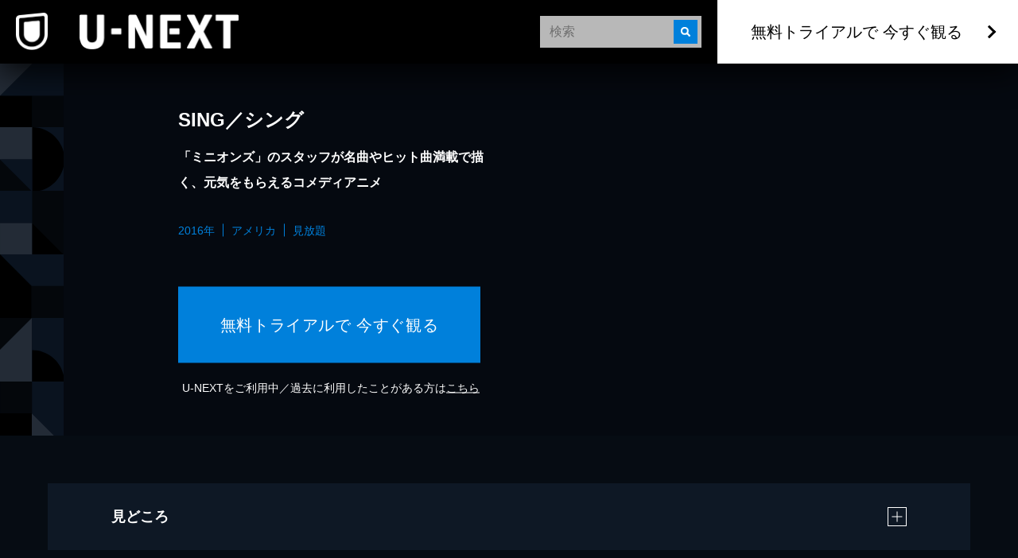

--- FILE ---
content_type: text/html; charset=utf-8
request_url: https://www.video.unext.jp/title/SID0030012/c_txt=b?rid=SID0030012&utm_medium=a_n&utm_campaign=a_n&utm_content=SID0030012&cid=D31962&utm_source=eigacom&adid=XXX&utm_term=p_14185_related
body_size: 26027
content:
<!DOCTYPE html><html lang="ja"><head><meta charSet="utf-8"/><meta name="viewport" content="width=device-width, initial-scale=1"/><link rel="stylesheet" href="/_next/static/chunks/caf836afc45a4af0.css" data-precedence="next"/><link rel="stylesheet" href="/_next/static/chunks/568e52308f87449a.css" data-precedence="next"/><link rel="stylesheet" href="/_next/static/chunks/03e19679a4273669.css" data-precedence="next"/><link rel="stylesheet" href="/_next/static/chunks/593f9286d1e06afa.css" data-precedence="next"/><link rel="stylesheet" href="/_next/static/chunks/3d9d39d60aa36a39.css" data-precedence="next"/><link rel="preload" as="script" fetchPriority="low" href="/_next/static/chunks/72470c2fc6151495.js"/><script src="/_next/static/chunks/6aae6bbb7e05b1c6.js" async=""></script><script src="/_next/static/chunks/d598f1f652e2d146.js" async=""></script><script src="/_next/static/chunks/d6c3161eafdca609.js" async=""></script><script src="/_next/static/chunks/7a9930c5159ef7fb.js" async=""></script><script src="/_next/static/chunks/turbopack-828ed5ca93413006.js" async=""></script><script src="/_next/static/chunks/d96012bcfc98706a.js" async=""></script><script src="/_next/static/chunks/73e3194f06db260e.js" async=""></script><script src="/_next/static/chunks/02e1202cb8f2f6c7.js" async=""></script><script src="/_next/static/chunks/2b234c67fd0b5f7e.js" async=""></script><script src="/_next/static/chunks/e47c4e269ff3743d.js" async=""></script><script src="/_next/static/chunks/1e6c57cdbcdd161f.js" async=""></script><script src="/_next/static/chunks/f935f8aff28e8b5c.js" async=""></script><script src="/_next/static/chunks/575d7c98869a3b91.js" async=""></script><script src="/_next/static/chunks/1af41b0c53d54a21.js" async=""></script><script src="/_next/static/chunks/1448199558ecd8a3.js" async=""></script><script src="/_next/static/chunks/5c08ddf977b33235.js" async=""></script><script src="/_next/static/chunks/3796195917d90b75.js" async=""></script><link rel="preload" href="/_next/static/chunks/71d7834aad0251ef.css" as="style"/><link rel="preload" href="https://www.googletagmanager.com/gtm.js?id=GTM-WWD5MFG" as="script"/><link rel="preload" href="https://sidecar.unext.jp/track/initiator" as="script"/><meta name="next-size-adjust" content=""/><title>SING／シング(洋画 / 2016) - 動画配信 | U-NEXT 31日間無料トライアル</title><meta name="description" content="&lt;31日間無料トライアル実施中&gt;「SING／シング」を今すぐ視聴できます。DVDをレンタルせずに高画質な動画をお楽しみいただけます。"/><meta name="robots" content="index,follow"/><meta name="thumbnail" content="https://imgc.nxtv.jp/img/info/tit/00030/SID0030012.png?p=W1200&amp;q=H&amp;f=jpg"/><link rel="canonical" href="https://video.unext.jp/title/SID0030012"/><meta property="og:title" content="SING／シング(洋画 / 2016) - 動画配信 | U-NEXT 31日間無料トライアル"/><meta property="og:description" content="&lt;31日間無料トライアル実施中&gt;「SING／シング」を今すぐ視聴できます。DVDをレンタルせずに高画質な動画をお楽しみいただけます。"/><meta property="og:url" content="https://video.unext.jp/title/SID0030012"/><meta property="og:site_name" content="U-NEXT"/><meta property="og:image" content="https://imgc.nxtv.jp/img/info/tit/00030/SID0030012.png?p=W1200&amp;q=H&amp;f=jpg"/><meta property="og:image:width" content="1200"/><meta property="og:image:height" content="675"/><meta property="og:type" content="article"/><meta name="twitter:card" content="summary_large_image"/><meta name="twitter:site" content="@watch_UNEXT"/><meta name="twitter:creator" content="@watch_UNEXT"/><meta name="twitter:title" content="SING／シング(洋画 / 2016) - 動画配信 | U-NEXT 31日間無料トライアル"/><meta name="twitter:description" content="&lt;31日間無料トライアル実施中&gt;「SING／シング」を今すぐ視聴できます。DVDをレンタルせずに高画質な動画をお楽しみいただけます。"/><meta name="twitter:image" content="https://imgc.nxtv.jp/img/info/tit/00030/SID0030012.png?p=W1200&amp;q=H&amp;f=jpg"/><meta name="twitter:image:width" content="1200"/><meta name="twitter:image:height" content="675"/><link rel="icon" href="/img/common/web-icon.png"/><link rel="apple-touch-icon" href="/img/common/apple-touch-icon.png"/><link rel="shortcut icon" href="/img/common/android-touch-icon.png"/><script src="/_next/static/chunks/a6dad97d9634a72d.js" noModule=""></script></head><body class="barlow_condensed_1dbf8b01-module__a_D7vW__variable"><div style="--color-lightText:hsla(0,0%,32%,1);--color-white_L-4:hsla(0,0%,96%,1);--color-white_L-2:hsla(0,0%,98%,1);--color-white2per:hsla(0,0%,100%,0.02);--color-white4per:hsla(0,0%,100%,0.04);--color-white5per:hsla(0,0%,100%,0.05);--color-white8per:hsla(0,0%,100%,0.08);--color-white10per:hsla(0,0%,100%,0.1);--color-white15per:hsla(0,0%,100%,0.15);--color-white20per:hsla(0,0%,100%,0.2);--color-white47per:hsla(0,0%,100%,0.47);--color-white50per:hsla(0,0%,100%,0.5);--color-white51per:hsla(0,0%,100%,0.51);--color-white70per:hsla(0,0%,100%,0.7);--color-white75per:hsla(0,0%,100%,0.75);--color-white90per:hsla(0,0%,100%,0.9);--color-black95per:hsla(0,0%,0%,0.95);--color-black90per:hsla(0,0%,0%,0.9);--color-black85per:hsla(0,0%,0%,0.85);--color-black80per:hsla(0,0%,0%,0.8);--color-black75per:hsla(0,0%,0%,0.75);--color-black70per:hsla(0,0%,0%,0.7);--color-black64per:hsla(0,0%,0%,0.64);--color-black50per:hsla(0,0%,0%,0.5);--color-black40per:hsla(0,0%,0%,0.4);--color-black34per:hsla(0,0%,0%,0.34);--color-black30per:hsla(0,0%,0%,0.3);--color-black24per:hsla(0,0%,0%,0.24);--color-black20per:hsla(0,0%,0%,0.2);--color-black16per:hsla(0,0%,0%,0.16);--color-black12per:hsla(0,0%,0%,0.12);--color-black10per:hsla(0,0%,0%,0.1);--color-black8per:hsla(0,0%,0%,0.08);--color-black4per:hsla(0,0%,0%,0.04);--color-bright80per:hsla(205,100%,43%,0.8);--color-divider:hsla(213,53%,4.8%,1);--color-dark_L97_5:hsla(213,53%,97.5%,1);--color-dark_L98_5:hsla(213,53%,98.5%,1);--color-dark20per:hsla(213,53%,8%,0.2);--color-dark50per:hsla(213,53%,8%,0.5);--color-dark90per:hsla(213,53%,8%,0.9);--color-dark_S-8_Lplus2:hsla(213,45%,10%,1);--color-dark_S-9_Lplus4:hsla(213,44%,12%,1);--color-dark_L-4:hsla(213,53%,4%,1);--color-dark_H-1_S97per_L60per:hsla(212,51.41%,4.8%,1);--color-dark_L-6:hsla(213,53%,2%,1);--color-dark_S-38_L-11:hsla(213,15%,-3%,1);--color-dark_H-3_S-6_L-8:hsla(210,47%,0%,1);--color-dark_Hplus1_L-4:hsla(214,53%,4%,1);--color-dark_Splus1_L-11:hsla(213,54%,-3%,1);--color-bright20per:hsla(205,100%,43%,0.2);--color-transparent:hsla(0,0%,0%,0);--color-white:hsla(0,0%,100%,1);--color-dark:hsla(213,53%,8%,1);--color-bright:hsla(205,100%,43%,1);--color-black:hsla(0,0%,0%,1)"><div style="--zIndex0:0;--zIndex1:100;--zIndex2:200;--zIndex3:300;--zIndex4:400;--zIndexmax:500"><div id="modal"></div><div id="overlay"></div><a class="index-module__l41deq__wrap" style="--zIndex:var(--zIndex3);--width:62px;--pointerEvents:auto;--logoWidth:28px;--pcWidth:80px;--pcLogoWidth:40px" id="linkId-mainLogo" href="https://video.unext.jp/"><div class="index-module__l41deq__logo" style="--logoWidth:28px;--pcLogoWidth:40px"><picture class="index-module__3Fdz0G__picture"><source media="(max-width:1023px)" srcSet="/img/organism/general/mainLogo/sp/unext.png"/><source media="(min-width:1024px)" srcSet="/img/organism/general/mainLogo/pc/unext.png"/><img class="index-module__3Fdz0G__pictureImg" src="/img/organism/general/mainLogo/pc/unext.png" alt="U-NEXT" loading="eager"/></picture></div></a><div id="searchAreaSp" class="index-module__XgnTpG__wrap" style="--mappedColor-background:var(--color-black90per);--mappedColor-shadow:var(--color-black90per);--mappedColor-cancelText:var(--color-white);--mappedColor-searchBtn:var(--color-bright);--mappedColor-cta:var(--color-white);--mappedColor-ctaHover:var(--color-bright);--mappedColor-ctaText:var(--color-black);--mappedColor-ctaTextHover:var(--color-white);--mappedColor-ctaArrowHover:var(--color-white)"><div><div class="index-module__jyLi0W__inputBox" style="--width:80px;--background:rgba(230,230,230,0.8);--mappedColor-loupeBg:var(--color-bright);--mappedColor-outline:var(--color-bright);--mappedColor-shadow:var(--color-black10per)"><div class="index-module__jyLi0W__loupe"><img src="/img/molecule/searchBox/loupe.png" alt=""/></div><input class="searchBox" type="text" placeholder="検索" value=""/></div></div></div><div class="index-module__AVi0FG__wrap" id="pcHeader" style="--zIndex:var(--zIndex2);--mappedColor-background:var(--color-black90per);--mappedColor-shadow:var(--color-black90per);--mappedColor-cta:var(--color-white);--mappedColor-ctaHover:var(--color-bright);--mappedColor-text:var(--color-black);--mappedColor-ctaTextHover:var(--color-white);--mappedColor-ctaArrowHover:var(--color-white)"><a href="https://video.unext.jp/" class="index-module__AVi0FG__logoWrap"><img src="/img/organism/general/pcHeader/logoLongWhite.png" alt="U-NEXT"/></a><div class="index-module__AVi0FG__rightArea"><div class="index-module__AVi0FG__searchArea"><div><div class="index-module__jyLi0W__inputBox" style="--width:80px;--background:rgba(230,230,230,0.8);--mappedColor-loupeBg:var(--color-bright);--mappedColor-outline:var(--color-bright);--mappedColor-shadow:var(--color-black10per)"><div class="index-module__jyLi0W__loupe"><img src="/img/molecule/searchBox/loupe.png" alt=""/></div><input class="searchBox" type="text" placeholder="検索" value=""/></div></div></div><button class="index-module__AVi0FG__ctaBtn">無料トライアルで 今すぐ観る</button></div></div><div class="index-module__yc5zsq__space" style="--mappedColor-bg:var(--color-black);--height:62px;--pcHeight:80px"></div><div class="index-module__TVe7iG__wrap"><div class="index-module__TVe7iG__beltWrapPc"><ul class="index-module__FCbykq__wrap" style="--mappedColor-white:var(--color-white10per);--mappedColor-black:var(--color-black);--mappedColor-bright:var(--color-black64per);--mappedColor-dark:var(--color-dark);--mappedColor-background:var(--color-dark)"><svg class="index-module__8_EP9q__wrap" style="width:80px;height:80px;--fillColor:transparent"><g class="index-module__8_EP9q__transform"><g class="index-module__8PLzZG__wrap" style="--fillColor:var(--mappedColor-dark)"><path d="M40.5,0H81v40.5H0L40.5,0z"></path></g><g class="index-module__8PLzZG__wrap" style="--fillColor:var(--mappedColor-bright)"><path d="M80.9,40.5V81H40.5V40.5H80.9z"></path></g><g class="index-module__8PLzZG__wrap" style="--fillColor:var(--mappedColor-black)"><path d="M0,40.5h40.5V81H0L0,40.5z"></path></g><g class="index-module__8PLzZG__wrap" style="--fillColor:var(--mappedColor-white)"><path d="M0,40.5L40.5,0H0V40.5z"></path></g><g class="index-module__8PLzZG__wrap" style="--fillColor:var(--mappedColor-dark)"></g><g class="index-module__8PLzZG__wrap" style="--fillColor:var(--mappedColor-bright)"></g><g class="index-module__8PLzZG__wrap" style="--fillColor:var(--mappedColor-white)"></g><g class="index-module__8PLzZG__wrap" style="--fillColor:var(--mappedColor-black)"></g></g></svg><svg class="index-module__8_EP9q__wrap" style="width:80px;height:80px;--fillColor:transparent"><g class="index-module__8_EP9q__transform"><g class="index-module__8PLzZG__wrap" style="--fillColor:var(--mappedColor-dark)"><path d="M81,81H40.5c10.7-0.1,21-4.3,28.5-11.9c7.6-7.5,11.8-17.6,12-28.2L81,81L81,81L81,81L81,81z  M81,40.1c0-5.3-1.1-10.5-3.2-15.4C71.4,9.8,56.7,0.1,40.5,0H81L81,40.1L81,40.1z"></path></g><g class="index-module__8PLzZG__wrap" style="--fillColor:var(--mappedColor-black)"><path d="M81,40.5c0,5.4-1.1,10.8-3.2,15.8c-2,4.8-5,9.2-8.7,12.9c-3.7,3.7-8.1,6.6-12.9,8.7  c-5,2.1-10.3,3.2-15.8,3.2V0c5.4,0,10.8,1.1,15.8,3.2c4.8,2,9.2,5,12.9,8.7c3.7,3.7,6.6,8.1,8.7,12.9C79.9,29.7,81,35.1,81,40.5z"></path></g><g class="index-module__8PLzZG__wrap" style="--fillColor:var(--mappedColor-bright)"><path d="M0,40.5L40.5,81H0V40.5z"></path></g><g class="index-module__8PLzZG__wrap" style="--fillColor:var(--mappedColor-white)"><rect width="40.5" height="40.5"></rect></g><g class="index-module__8PLzZG__wrap" style="--fillColor:var(--mappedColor-dark)"><path d="M40.5,81L0,40.5h40.5V81z"></path></g></g></svg><svg class="index-module__8_EP9q__wrap" style="width:80px;height:80px;--fillColor:transparent"><g class="index-module__8_EP9q__transform" transform="translate(80) rotate(90)"><g class="index-module__8PLzZG__wrap" style="--fillColor:var(--mappedColor-white)"><rect x="40.5" y="39.5" transform="matrix(2.535182e-06 1 -1 2.535182e-06 120.5008 -0.9992)" width="40.5" height="40.5"></rect></g><g class="index-module__8PLzZG__wrap" style="--fillColor:var(--mappedColor-dark)"><rect y="39.5" transform="matrix(2.535182e-06 1 -1 2.535182e-06 80.0009 39.5008)" width="40.5" height="40.5"></rect></g><g class="index-module__8PLzZG__wrap" style="--fillColor:var(--mappedColor-bright)"><path d="M40.5,39.5L81-1H0v40.5H40.5z"></path></g><g class="index-module__8PLzZG__wrap" style="--fillColor:var(--mappedColor-black)"><path d="M40.5,39.5L81-1v40.5H40.5z"></path></g></g></svg><svg class="index-module__8_EP9q__wrap" style="width:80px;height:80px;--fillColor:transparent"><g class="index-module__8_EP9q__transform" transform="translate(80 80) rotate(180)"><g class="index-module__8PLzZG__wrap" transform="matrix(-1, 0, 0, -1, 80.84, 80.58)" style="--fillColor:var(--mappedColor-bright)"><rect x="40.5" y="40" width="40.5" height="40.5"></rect></g><g class="index-module__8PLzZG__wrap" style="--fillColor:var(--mappedColor-black)"><path d="M40.3,40.6l40.5,40.5v-81H40.3V40.6z"></path></g><g class="index-module__8PLzZG__wrap" style="--fillColor:var(--mappedColor-dark)"><path d="M40.3,40.6L40.3,40.6L40.3,40.6H-0.2v40.5h81L40.3,40.6z"></path></g></g></svg><svg class="index-module__8_EP9q__wrap" style="width:80px;height:80px;--fillColor:transparent"><g class="index-module__8_EP9q__transform"><g class="index-module__8PLzZG__wrap" style="--fillColor:var(--mappedColor-dark)"><path d="M80,80c-0.1-16.2-9.9-30.7-24.7-37.1c-5-2.1-10.3-3.2-15.8-3.2V0H80L80,80L80,81z"></path></g><g class="index-module__8PLzZG__wrap" style="--fillColor:var(--mappedColor-black)"><path d="M40,80L40.5,81V40.5C62.8,40.5,81,58.6,81,80.9c0,0,0,0,0,0H40z"></path></g><g class="index-module__8PLzZG__wrap" style="--fillColor:var(--mappedColor-bright)"><path d="M0,40L40,0H0V40z"></path></g><g class="index-module__8PLzZG__wrap" style="--fillColor:var(--mappedColor-white)"><path d="M0,40L40,0v80H0V40z"></path></g></g></svg><svg class="index-module__8_EP9q__wrap" style="width:80px;height:80px;--fillColor:transparent"><g class="index-module__8_EP9q__transform" transform="translate(80 0) rotate(90)"><g class="index-module__8PLzZG__wrap" style="--fillColor:var(--mappedColor-bright)"><rect x="20" y="21" transform="matrix(2.535182e-06 1 -1 2.535182e-06 61.2499 19.7499)" width="80" height="41"></rect></g><g class="index-module__8PLzZG__wrap" style="--fillColor:var(--mappedColor-white)"><path d="M40,40L80,0v40.5H41z"></path></g><g class="index-module__8PLzZG__wrap" style="--fillColor:var(--mappedColor-black)"><rect x="40.5" y="41" transform="matrix(2.535182e-06 1 -1 2.535182e-06 121.9998 -0.5002)" width="40" height="41"></rect></g><g class="index-module__8PLzZG__wrap" style="--fillColor:var(--mappedColor-dark)"><path d="M80,0L40,40V0H81.5z"></path></g></g></svg><svg class="index-module__8_EP9q__wrap" style="width:80px;height:80px;--fillColor:transparent"><g class="index-module__8_EP9q__transform" transform="translate(80 80) rotate(180)"><g class="index-module__8PLzZG__wrap" style="--fillColor:var(--mappedColor-bright)"><path d="M0,40.5L40.5,81V0H0V40.5z"></path></g><g class="index-module__8PLzZG__wrap" style="--fillColor:var(--mappedColor-white)"><path d="M40.5,0L81,40.5V0H40.5z"></path></g><g class="index-module__8PLzZG__wrap" style="--fillColor:var(--mappedColor-dark)"><path d="M81,40.5L40.5,0v81H81V40.5z"></path></g><g class="index-module__8PLzZG__wrap" style="--fillColor:var(--mappedColor-dark)"><path d="M40.5,81L0,40.5V81H40.5z"></path></g></g></svg><svg class="index-module__8_EP9q__wrap" style="width:80px;height:80px;--fillColor:transparent"><g class="index-module__8_EP9q__transform" transform="translate(80) rotate(90)"><g class="index-module__8PLzZG__wrap" style="--fillColor:var(--mappedColor-white)"><rect x="40.5" y="41" transform="matrix(2.535182e-06 1 -1 2.535182e-06 121.4998 -1.540121e-04)" width="40" height="41"></rect></g><g class="index-module__8PLzZG__wrap" style="--fillColor:var(--mappedColor-dark)"><path d="M40,40H0v0L40.5,40.5L40.5,40.5L40.5,40.5z M81,40.5H40.5h26.8H40.5l0,0h0L0,0h40.8   c22.1,0.1,40,17.9,40.2,40V0L81,40.5L81,40.5L81,40.5L81,40.5z"></path></g><g class="index-module__8PLzZG__wrap" style="--fillColor:var(--mappedColor-bright)"><path d="M81,40.5H40.5H81L81,40.5z M81,40c-0.1-5.2-1.1-10.4-3.2-15.3c-2-4.8-5-9.2-8.7-12.9   c-3.7-3.7-8.1-6.6-12.9-8.7C51.4,1.1,46.1,0,40.8,0H81V40z"></path></g><g class="index-module__8PLzZG__wrap" style="--fillColor:var(--mappedColor-black)"><path d="M40,40L0,0v81h40.5V40.5z"></path></g></g></svg><svg class="index-module__8_EP9q__wrap" style="width:80px;height:80px;--fillColor:transparent"><g class="index-module__8_EP9q__transform"><g class="index-module__8PLzZG__wrap" style="--fillColor:var(--mappedColor-black)"><path d="M40,81V40.5L81,81H40.5z M0,81l40.5-40.5V81H0z"></path></g><g class="index-module__8PLzZG__wrap" style="--fillColor:var(--mappedColor-bright)"><rect x="0" width="40" height="40"></rect></g><g class="index-module__8PLzZG__wrap" style="--fillColor:var(--mappedColor-dark)"><path d="M40,40L0,81V40.5H40.5z"></path></g><g class="index-module__8PLzZG__wrap" style="--fillColor:var(--mappedColor-dark)"><path d="M40,40L81,81V0H40.5V40.5z"></path></g></g></svg><svg class="index-module__8_EP9q__wrap" style="width:80px;height:80px;--fillColor:transparent"><g class="index-module__8_EP9q__transform" transform="translate(80 0) rotate(90)"><g class="index-module__8PLzZG__wrap" style="--fillColor:var(--mappedColor-black)"><path d="M40.5,40.5H0L40.5,0l0,0v0h0C62.9,0,81,18.1,81,40.4c0,0,0,0,0,0.1L40.5,40.5z"></path></g><g class="index-module__8PLzZG__wrap" style="--fillColor:var(--mappedColor-white)"><path d="M40.5,81L0,40.5h81V81H40.5z"></path></g><g class="index-module__8PLzZG__wrap" style="--fillColor:var(--mappedColor-dark)"><path d="M0,40.5L40.5,81H0V40.5z"></path></g><g class="index-module__8PLzZG__wrap" style="--fillColor:var(--mappedColor-dark)"><path d="M0,40.5L40.5,0H0V40.5z"></path></g><g class="index-module__8PLzZG__wrap" style="--fillColor:var(--mappedColor-dark)"><path d="M81,40.5H40.5H81L81,40.5z M81,40c-0.1-5.2-1.1-10.4-3.2-15.3c-2-4.8-5-9.2-8.7-12.9   c-3.7-3.7-8.1-6.6-12.9-8.7C51.4,1.1,46.1,0,40.8,0H81V40z"></path></g></g></svg><svg class="index-module__8_EP9q__wrap" style="width:80px;height:80px;--fillColor:transparent"><g class="index-module__8_EP9q__transform"><g class="index-module__8PLzZG__wrap" style="--fillColor:var(--mappedColor-bright)"><rect x="40" y="0" width="40" height="40"></rect></g><g class="index-module__8PLzZG__wrap" style="--fillColor:var(--mappedColor-black)"><rect x="0" y="0" width="40" height="40"></rect></g><g class="index-module__8PLzZG__wrap" style="--fillColor:var(--mappedColor-white)"><path d="M0,40l40.5,40.5H0V40z"></path></g><g class="index-module__8PLzZG__wrap" style="--fillColor:var(--mappedColor-dark)"><path d="M40.5,80.5L0,40h81v40.5H40.5z"></path></g></g></svg><svg class="index-module__8_EP9q__wrap" style="width:80px;height:80px;--fillColor:transparent"><g class="index-module__8_EP9q__transform"><g class="index-module__8PLzZG__wrap" style="--fillColor:var(--mappedColor-black)"><path d="M0,40.5C0,62.8,18.1,81,40.4,81c0,0,0,0,0.1,0V0C18.2,0,0,18.1,0,40.5C0,40.5,0,40.5,0,40.5z"></path></g><g class="index-module__8PLzZG__wrap" style="--fillColor:var(--mappedColor-white)"><path d="M81,81L40.5,40.5V81H81z"></path></g><g class="index-module__8PLzZG__wrap" style="--fillColor:var(--mappedColor-bright)"><rect x="40" width="40" height="40"></rect></g><g class="index-module__8PLzZG__wrap" style="--fillColor:var(--mappedColor-dark)"><path d="M40.5,40.5L81,81V40.5H40.5z"></path></g><g class="index-module__8PLzZG__wrap" style="--fillColor:var(--mappedColor-dark)"><path d="M0,81h40.5c-10.7-0.1-21-4.3-28.5-11.9C4.4,61.7,0.1,51.5,0,40.9L0,81L0,81L0,81L0,81z   M0,40.1c0-5.3,1.1-10.5,3.2-15.4C9.6,9.8,24.3,0.1,40.5,0H0L0,40.1L0,40.1z"></path></g></g></svg><svg class="index-module__8_EP9q__wrap" style="width:80px;height:80px;--fillColor:transparent"><g class="index-module__8_EP9q__transform"><g class="index-module__8PLzZG__wrap" style="--fillColor:var(--mappedColor-dark)"><path d="M40.5,0H81v40.5H0L40.5,0z"></path></g><g class="index-module__8PLzZG__wrap" style="--fillColor:var(--mappedColor-bright)"><path d="M80.9,40.5V81H40.5V40.5H80.9z"></path></g><g class="index-module__8PLzZG__wrap" style="--fillColor:var(--mappedColor-black)"><path d="M0,40.5h40.5V81H0L0,40.5z"></path></g><g class="index-module__8PLzZG__wrap" style="--fillColor:var(--mappedColor-white)"><path d="M0,40.5L40.5,0H0V40.5z"></path></g><g class="index-module__8PLzZG__wrap" style="--fillColor:var(--mappedColor-dark)"></g><g class="index-module__8PLzZG__wrap" style="--fillColor:var(--mappedColor-bright)"></g><g class="index-module__8PLzZG__wrap" style="--fillColor:var(--mappedColor-white)"></g><g class="index-module__8PLzZG__wrap" style="--fillColor:var(--mappedColor-black)"></g></g></svg><svg class="index-module__8_EP9q__wrap" style="width:80px;height:80px;--fillColor:transparent"><g class="index-module__8_EP9q__transform"><g class="index-module__8PLzZG__wrap" style="--fillColor:var(--mappedColor-dark)"><path d="M81,81H40.5c10.7-0.1,21-4.3,28.5-11.9c7.6-7.5,11.8-17.6,12-28.2L81,81L81,81L81,81L81,81z  M81,40.1c0-5.3-1.1-10.5-3.2-15.4C71.4,9.8,56.7,0.1,40.5,0H81L81,40.1L81,40.1z"></path></g><g class="index-module__8PLzZG__wrap" style="--fillColor:var(--mappedColor-black)"><path d="M81,40.5c0,5.4-1.1,10.8-3.2,15.8c-2,4.8-5,9.2-8.7,12.9c-3.7,3.7-8.1,6.6-12.9,8.7  c-5,2.1-10.3,3.2-15.8,3.2V0c5.4,0,10.8,1.1,15.8,3.2c4.8,2,9.2,5,12.9,8.7c3.7,3.7,6.6,8.1,8.7,12.9C79.9,29.7,81,35.1,81,40.5z"></path></g><g class="index-module__8PLzZG__wrap" style="--fillColor:var(--mappedColor-bright)"><path d="M0,40.5L40.5,81H0V40.5z"></path></g><g class="index-module__8PLzZG__wrap" style="--fillColor:var(--mappedColor-white)"><rect width="40.5" height="40.5"></rect></g><g class="index-module__8PLzZG__wrap" style="--fillColor:var(--mappedColor-dark)"><path d="M40.5,81L0,40.5h40.5V81z"></path></g></g></svg><svg class="index-module__8_EP9q__wrap" style="width:80px;height:80px;--fillColor:transparent"><g class="index-module__8_EP9q__transform" transform="translate(80) rotate(90)"><g class="index-module__8PLzZG__wrap" style="--fillColor:var(--mappedColor-white)"><rect x="40.5" y="39.5" transform="matrix(2.535182e-06 1 -1 2.535182e-06 120.5008 -0.9992)" width="40.5" height="40.5"></rect></g><g class="index-module__8PLzZG__wrap" style="--fillColor:var(--mappedColor-dark)"><rect y="39.5" transform="matrix(2.535182e-06 1 -1 2.535182e-06 80.0009 39.5008)" width="40.5" height="40.5"></rect></g><g class="index-module__8PLzZG__wrap" style="--fillColor:var(--mappedColor-bright)"><path d="M40.5,39.5L81-1H0v40.5H40.5z"></path></g><g class="index-module__8PLzZG__wrap" style="--fillColor:var(--mappedColor-black)"><path d="M40.5,39.5L81-1v40.5H40.5z"></path></g></g></svg><svg class="index-module__8_EP9q__wrap" style="width:80px;height:80px;--fillColor:transparent"><g class="index-module__8_EP9q__transform" transform="translate(80 80) rotate(180)"><g class="index-module__8PLzZG__wrap" transform="matrix(-1, 0, 0, -1, 80.84, 80.58)" style="--fillColor:var(--mappedColor-bright)"><rect x="40.5" y="40" width="40.5" height="40.5"></rect></g><g class="index-module__8PLzZG__wrap" style="--fillColor:var(--mappedColor-black)"><path d="M40.3,40.6l40.5,40.5v-81H40.3V40.6z"></path></g><g class="index-module__8PLzZG__wrap" style="--fillColor:var(--mappedColor-dark)"><path d="M40.3,40.6L40.3,40.6L40.3,40.6H-0.2v40.5h81L40.3,40.6z"></path></g></g></svg><svg class="index-module__8_EP9q__wrap" style="width:80px;height:80px;--fillColor:transparent"><g class="index-module__8_EP9q__transform"><g class="index-module__8PLzZG__wrap" style="--fillColor:var(--mappedColor-dark)"><path d="M80,80c-0.1-16.2-9.9-30.7-24.7-37.1c-5-2.1-10.3-3.2-15.8-3.2V0H80L80,80L80,81z"></path></g><g class="index-module__8PLzZG__wrap" style="--fillColor:var(--mappedColor-black)"><path d="M40,80L40.5,81V40.5C62.8,40.5,81,58.6,81,80.9c0,0,0,0,0,0H40z"></path></g><g class="index-module__8PLzZG__wrap" style="--fillColor:var(--mappedColor-bright)"><path d="M0,40L40,0H0V40z"></path></g><g class="index-module__8PLzZG__wrap" style="--fillColor:var(--mappedColor-white)"><path d="M0,40L40,0v80H0V40z"></path></g></g></svg><svg class="index-module__8_EP9q__wrap" style="width:80px;height:80px;--fillColor:transparent"><g class="index-module__8_EP9q__transform" transform="translate(80 0) rotate(90)"><g class="index-module__8PLzZG__wrap" style="--fillColor:var(--mappedColor-bright)"><rect x="20" y="21" transform="matrix(2.535182e-06 1 -1 2.535182e-06 61.2499 19.7499)" width="80" height="41"></rect></g><g class="index-module__8PLzZG__wrap" style="--fillColor:var(--mappedColor-white)"><path d="M40,40L80,0v40.5H41z"></path></g><g class="index-module__8PLzZG__wrap" style="--fillColor:var(--mappedColor-black)"><rect x="40.5" y="41" transform="matrix(2.535182e-06 1 -1 2.535182e-06 121.9998 -0.5002)" width="40" height="41"></rect></g><g class="index-module__8PLzZG__wrap" style="--fillColor:var(--mappedColor-dark)"><path d="M80,0L40,40V0H81.5z"></path></g></g></svg><svg class="index-module__8_EP9q__wrap" style="width:80px;height:80px;--fillColor:transparent"><g class="index-module__8_EP9q__transform" transform="translate(80 80) rotate(180)"><g class="index-module__8PLzZG__wrap" style="--fillColor:var(--mappedColor-bright)"><path d="M0,40.5L40.5,81V0H0V40.5z"></path></g><g class="index-module__8PLzZG__wrap" style="--fillColor:var(--mappedColor-white)"><path d="M40.5,0L81,40.5V0H40.5z"></path></g><g class="index-module__8PLzZG__wrap" style="--fillColor:var(--mappedColor-dark)"><path d="M81,40.5L40.5,0v81H81V40.5z"></path></g><g class="index-module__8PLzZG__wrap" style="--fillColor:var(--mappedColor-dark)"><path d="M40.5,81L0,40.5V81H40.5z"></path></g></g></svg><svg class="index-module__8_EP9q__wrap" style="width:80px;height:80px;--fillColor:transparent"><g class="index-module__8_EP9q__transform" transform="translate(80) rotate(90)"><g class="index-module__8PLzZG__wrap" style="--fillColor:var(--mappedColor-white)"><rect x="40.5" y="41" transform="matrix(2.535182e-06 1 -1 2.535182e-06 121.4998 -1.540121e-04)" width="40" height="41"></rect></g><g class="index-module__8PLzZG__wrap" style="--fillColor:var(--mappedColor-dark)"><path d="M40,40H0v0L40.5,40.5L40.5,40.5L40.5,40.5z M81,40.5H40.5h26.8H40.5l0,0h0L0,0h40.8   c22.1,0.1,40,17.9,40.2,40V0L81,40.5L81,40.5L81,40.5L81,40.5z"></path></g><g class="index-module__8PLzZG__wrap" style="--fillColor:var(--mappedColor-bright)"><path d="M81,40.5H40.5H81L81,40.5z M81,40c-0.1-5.2-1.1-10.4-3.2-15.3c-2-4.8-5-9.2-8.7-12.9   c-3.7-3.7-8.1-6.6-12.9-8.7C51.4,1.1,46.1,0,40.8,0H81V40z"></path></g><g class="index-module__8PLzZG__wrap" style="--fillColor:var(--mappedColor-black)"><path d="M40,40L0,0v81h40.5V40.5z"></path></g></g></svg><svg class="index-module__8_EP9q__wrap" style="width:80px;height:80px;--fillColor:transparent"><g class="index-module__8_EP9q__transform"><g class="index-module__8PLzZG__wrap" style="--fillColor:var(--mappedColor-black)"><path d="M40,81V40.5L81,81H40.5z M0,81l40.5-40.5V81H0z"></path></g><g class="index-module__8PLzZG__wrap" style="--fillColor:var(--mappedColor-bright)"><rect x="0" width="40" height="40"></rect></g><g class="index-module__8PLzZG__wrap" style="--fillColor:var(--mappedColor-dark)"><path d="M40,40L0,81V40.5H40.5z"></path></g><g class="index-module__8PLzZG__wrap" style="--fillColor:var(--mappedColor-dark)"><path d="M40,40L81,81V0H40.5V40.5z"></path></g></g></svg><svg class="index-module__8_EP9q__wrap" style="width:80px;height:80px;--fillColor:transparent"><g class="index-module__8_EP9q__transform" transform="translate(80 0) rotate(90)"><g class="index-module__8PLzZG__wrap" style="--fillColor:var(--mappedColor-black)"><path d="M40.5,40.5H0L40.5,0l0,0v0h0C62.9,0,81,18.1,81,40.4c0,0,0,0,0,0.1L40.5,40.5z"></path></g><g class="index-module__8PLzZG__wrap" style="--fillColor:var(--mappedColor-white)"><path d="M40.5,81L0,40.5h81V81H40.5z"></path></g><g class="index-module__8PLzZG__wrap" style="--fillColor:var(--mappedColor-dark)"><path d="M0,40.5L40.5,81H0V40.5z"></path></g><g class="index-module__8PLzZG__wrap" style="--fillColor:var(--mappedColor-dark)"><path d="M0,40.5L40.5,0H0V40.5z"></path></g><g class="index-module__8PLzZG__wrap" style="--fillColor:var(--mappedColor-dark)"><path d="M81,40.5H40.5H81L81,40.5z M81,40c-0.1-5.2-1.1-10.4-3.2-15.3c-2-4.8-5-9.2-8.7-12.9   c-3.7-3.7-8.1-6.6-12.9-8.7C51.4,1.1,46.1,0,40.8,0H81V40z"></path></g></g></svg><svg class="index-module__8_EP9q__wrap" style="width:80px;height:80px;--fillColor:transparent"><g class="index-module__8_EP9q__transform"><g class="index-module__8PLzZG__wrap" style="--fillColor:var(--mappedColor-bright)"><rect x="40" y="0" width="40" height="40"></rect></g><g class="index-module__8PLzZG__wrap" style="--fillColor:var(--mappedColor-black)"><rect x="0" y="0" width="40" height="40"></rect></g><g class="index-module__8PLzZG__wrap" style="--fillColor:var(--mappedColor-white)"><path d="M0,40l40.5,40.5H0V40z"></path></g><g class="index-module__8PLzZG__wrap" style="--fillColor:var(--mappedColor-dark)"><path d="M40.5,80.5L0,40h81v40.5H40.5z"></path></g></g></svg><svg class="index-module__8_EP9q__wrap" style="width:80px;height:80px;--fillColor:transparent"><g class="index-module__8_EP9q__transform"><g class="index-module__8PLzZG__wrap" style="--fillColor:var(--mappedColor-black)"><path d="M0,40.5C0,62.8,18.1,81,40.4,81c0,0,0,0,0.1,0V0C18.2,0,0,18.1,0,40.5C0,40.5,0,40.5,0,40.5z"></path></g><g class="index-module__8PLzZG__wrap" style="--fillColor:var(--mappedColor-white)"><path d="M81,81L40.5,40.5V81H81z"></path></g><g class="index-module__8PLzZG__wrap" style="--fillColor:var(--mappedColor-bright)"><rect x="40" width="40" height="40"></rect></g><g class="index-module__8PLzZG__wrap" style="--fillColor:var(--mappedColor-dark)"><path d="M40.5,40.5L81,81V40.5H40.5z"></path></g><g class="index-module__8PLzZG__wrap" style="--fillColor:var(--mappedColor-dark)"><path d="M0,81h40.5c-10.7-0.1-21-4.3-28.5-11.9C4.4,61.7,0.1,51.5,0,40.9L0,81L0,81L0,81L0,81z   M0,40.1c0-5.3,1.1-10.5,3.2-15.4C9.6,9.8,24.3,0.1,40.5,0H0L0,40.1L0,40.1z"></path></g></g></svg><svg class="index-module__8_EP9q__wrap" style="width:80px;height:80px;--fillColor:transparent"><g class="index-module__8_EP9q__transform"><g class="index-module__8PLzZG__wrap" style="--fillColor:var(--mappedColor-dark)"><path d="M40.5,0H81v40.5H0L40.5,0z"></path></g><g class="index-module__8PLzZG__wrap" style="--fillColor:var(--mappedColor-bright)"><path d="M80.9,40.5V81H40.5V40.5H80.9z"></path></g><g class="index-module__8PLzZG__wrap" style="--fillColor:var(--mappedColor-black)"><path d="M0,40.5h40.5V81H0L0,40.5z"></path></g><g class="index-module__8PLzZG__wrap" style="--fillColor:var(--mappedColor-white)"><path d="M0,40.5L40.5,0H0V40.5z"></path></g><g class="index-module__8PLzZG__wrap" style="--fillColor:var(--mappedColor-dark)"></g><g class="index-module__8PLzZG__wrap" style="--fillColor:var(--mappedColor-bright)"></g><g class="index-module__8PLzZG__wrap" style="--fillColor:var(--mappedColor-white)"></g><g class="index-module__8PLzZG__wrap" style="--fillColor:var(--mappedColor-black)"></g></g></svg><svg class="index-module__8_EP9q__wrap" style="width:80px;height:80px;--fillColor:transparent"><g class="index-module__8_EP9q__transform"><g class="index-module__8PLzZG__wrap" style="--fillColor:var(--mappedColor-dark)"><path d="M81,81H40.5c10.7-0.1,21-4.3,28.5-11.9c7.6-7.5,11.8-17.6,12-28.2L81,81L81,81L81,81L81,81z  M81,40.1c0-5.3-1.1-10.5-3.2-15.4C71.4,9.8,56.7,0.1,40.5,0H81L81,40.1L81,40.1z"></path></g><g class="index-module__8PLzZG__wrap" style="--fillColor:var(--mappedColor-black)"><path d="M81,40.5c0,5.4-1.1,10.8-3.2,15.8c-2,4.8-5,9.2-8.7,12.9c-3.7,3.7-8.1,6.6-12.9,8.7  c-5,2.1-10.3,3.2-15.8,3.2V0c5.4,0,10.8,1.1,15.8,3.2c4.8,2,9.2,5,12.9,8.7c3.7,3.7,6.6,8.1,8.7,12.9C79.9,29.7,81,35.1,81,40.5z"></path></g><g class="index-module__8PLzZG__wrap" style="--fillColor:var(--mappedColor-bright)"><path d="M0,40.5L40.5,81H0V40.5z"></path></g><g class="index-module__8PLzZG__wrap" style="--fillColor:var(--mappedColor-white)"><rect width="40.5" height="40.5"></rect></g><g class="index-module__8PLzZG__wrap" style="--fillColor:var(--mappedColor-dark)"><path d="M40.5,81L0,40.5h40.5V81z"></path></g></g></svg><svg class="index-module__8_EP9q__wrap" style="width:80px;height:80px;--fillColor:transparent"><g class="index-module__8_EP9q__transform" transform="translate(80) rotate(90)"><g class="index-module__8PLzZG__wrap" style="--fillColor:var(--mappedColor-white)"><rect x="40.5" y="39.5" transform="matrix(2.535182e-06 1 -1 2.535182e-06 120.5008 -0.9992)" width="40.5" height="40.5"></rect></g><g class="index-module__8PLzZG__wrap" style="--fillColor:var(--mappedColor-dark)"><rect y="39.5" transform="matrix(2.535182e-06 1 -1 2.535182e-06 80.0009 39.5008)" width="40.5" height="40.5"></rect></g><g class="index-module__8PLzZG__wrap" style="--fillColor:var(--mappedColor-bright)"><path d="M40.5,39.5L81-1H0v40.5H40.5z"></path></g><g class="index-module__8PLzZG__wrap" style="--fillColor:var(--mappedColor-black)"><path d="M40.5,39.5L81-1v40.5H40.5z"></path></g></g></svg><svg class="index-module__8_EP9q__wrap" style="width:80px;height:80px;--fillColor:transparent"><g class="index-module__8_EP9q__transform" transform="translate(80 80) rotate(180)"><g class="index-module__8PLzZG__wrap" transform="matrix(-1, 0, 0, -1, 80.84, 80.58)" style="--fillColor:var(--mappedColor-bright)"><rect x="40.5" y="40" width="40.5" height="40.5"></rect></g><g class="index-module__8PLzZG__wrap" style="--fillColor:var(--mappedColor-black)"><path d="M40.3,40.6l40.5,40.5v-81H40.3V40.6z"></path></g><g class="index-module__8PLzZG__wrap" style="--fillColor:var(--mappedColor-dark)"><path d="M40.3,40.6L40.3,40.6L40.3,40.6H-0.2v40.5h81L40.3,40.6z"></path></g></g></svg><svg class="index-module__8_EP9q__wrap" style="width:80px;height:80px;--fillColor:transparent"><g class="index-module__8_EP9q__transform"><g class="index-module__8PLzZG__wrap" style="--fillColor:var(--mappedColor-dark)"><path d="M80,80c-0.1-16.2-9.9-30.7-24.7-37.1c-5-2.1-10.3-3.2-15.8-3.2V0H80L80,80L80,81z"></path></g><g class="index-module__8PLzZG__wrap" style="--fillColor:var(--mappedColor-black)"><path d="M40,80L40.5,81V40.5C62.8,40.5,81,58.6,81,80.9c0,0,0,0,0,0H40z"></path></g><g class="index-module__8PLzZG__wrap" style="--fillColor:var(--mappedColor-bright)"><path d="M0,40L40,0H0V40z"></path></g><g class="index-module__8PLzZG__wrap" style="--fillColor:var(--mappedColor-white)"><path d="M0,40L40,0v80H0V40z"></path></g></g></svg><svg class="index-module__8_EP9q__wrap" style="width:80px;height:80px;--fillColor:transparent"><g class="index-module__8_EP9q__transform" transform="translate(80 0) rotate(90)"><g class="index-module__8PLzZG__wrap" style="--fillColor:var(--mappedColor-bright)"><rect x="20" y="21" transform="matrix(2.535182e-06 1 -1 2.535182e-06 61.2499 19.7499)" width="80" height="41"></rect></g><g class="index-module__8PLzZG__wrap" style="--fillColor:var(--mappedColor-white)"><path d="M40,40L80,0v40.5H41z"></path></g><g class="index-module__8PLzZG__wrap" style="--fillColor:var(--mappedColor-black)"><rect x="40.5" y="41" transform="matrix(2.535182e-06 1 -1 2.535182e-06 121.9998 -0.5002)" width="40" height="41"></rect></g><g class="index-module__8PLzZG__wrap" style="--fillColor:var(--mappedColor-dark)"><path d="M80,0L40,40V0H81.5z"></path></g></g></svg><svg class="index-module__8_EP9q__wrap" style="width:80px;height:80px;--fillColor:transparent"><g class="index-module__8_EP9q__transform" transform="translate(80 80) rotate(180)"><g class="index-module__8PLzZG__wrap" style="--fillColor:var(--mappedColor-bright)"><path d="M0,40.5L40.5,81V0H0V40.5z"></path></g><g class="index-module__8PLzZG__wrap" style="--fillColor:var(--mappedColor-white)"><path d="M40.5,0L81,40.5V0H40.5z"></path></g><g class="index-module__8PLzZG__wrap" style="--fillColor:var(--mappedColor-dark)"><path d="M81,40.5L40.5,0v81H81V40.5z"></path></g><g class="index-module__8PLzZG__wrap" style="--fillColor:var(--mappedColor-dark)"><path d="M40.5,81L0,40.5V81H40.5z"></path></g></g></svg><svg class="index-module__8_EP9q__wrap" style="width:80px;height:80px;--fillColor:transparent"><g class="index-module__8_EP9q__transform" transform="translate(80) rotate(90)"><g class="index-module__8PLzZG__wrap" style="--fillColor:var(--mappedColor-white)"><rect x="40.5" y="41" transform="matrix(2.535182e-06 1 -1 2.535182e-06 121.4998 -1.540121e-04)" width="40" height="41"></rect></g><g class="index-module__8PLzZG__wrap" style="--fillColor:var(--mappedColor-dark)"><path d="M40,40H0v0L40.5,40.5L40.5,40.5L40.5,40.5z M81,40.5H40.5h26.8H40.5l0,0h0L0,0h40.8   c22.1,0.1,40,17.9,40.2,40V0L81,40.5L81,40.5L81,40.5L81,40.5z"></path></g><g class="index-module__8PLzZG__wrap" style="--fillColor:var(--mappedColor-bright)"><path d="M81,40.5H40.5H81L81,40.5z M81,40c-0.1-5.2-1.1-10.4-3.2-15.3c-2-4.8-5-9.2-8.7-12.9   c-3.7-3.7-8.1-6.6-12.9-8.7C51.4,1.1,46.1,0,40.8,0H81V40z"></path></g><g class="index-module__8PLzZG__wrap" style="--fillColor:var(--mappedColor-black)"><path d="M40,40L0,0v81h40.5V40.5z"></path></g></g></svg><svg class="index-module__8_EP9q__wrap" style="width:80px;height:80px;--fillColor:transparent"><g class="index-module__8_EP9q__transform"><g class="index-module__8PLzZG__wrap" style="--fillColor:var(--mappedColor-black)"><path d="M40,81V40.5L81,81H40.5z M0,81l40.5-40.5V81H0z"></path></g><g class="index-module__8PLzZG__wrap" style="--fillColor:var(--mappedColor-bright)"><rect x="0" width="40" height="40"></rect></g><g class="index-module__8PLzZG__wrap" style="--fillColor:var(--mappedColor-dark)"><path d="M40,40L0,81V40.5H40.5z"></path></g><g class="index-module__8PLzZG__wrap" style="--fillColor:var(--mappedColor-dark)"><path d="M40,40L81,81V0H40.5V40.5z"></path></g></g></svg><svg class="index-module__8_EP9q__wrap" style="width:80px;height:80px;--fillColor:transparent"><g class="index-module__8_EP9q__transform" transform="translate(80 0) rotate(90)"><g class="index-module__8PLzZG__wrap" style="--fillColor:var(--mappedColor-black)"><path d="M40.5,40.5H0L40.5,0l0,0v0h0C62.9,0,81,18.1,81,40.4c0,0,0,0,0,0.1L40.5,40.5z"></path></g><g class="index-module__8PLzZG__wrap" style="--fillColor:var(--mappedColor-white)"><path d="M40.5,81L0,40.5h81V81H40.5z"></path></g><g class="index-module__8PLzZG__wrap" style="--fillColor:var(--mappedColor-dark)"><path d="M0,40.5L40.5,81H0V40.5z"></path></g><g class="index-module__8PLzZG__wrap" style="--fillColor:var(--mappedColor-dark)"><path d="M0,40.5L40.5,0H0V40.5z"></path></g><g class="index-module__8PLzZG__wrap" style="--fillColor:var(--mappedColor-dark)"><path d="M81,40.5H40.5H81L81,40.5z M81,40c-0.1-5.2-1.1-10.4-3.2-15.3c-2-4.8-5-9.2-8.7-12.9   c-3.7-3.7-8.1-6.6-12.9-8.7C51.4,1.1,46.1,0,40.8,0H81V40z"></path></g></g></svg><svg class="index-module__8_EP9q__wrap" style="width:80px;height:80px;--fillColor:transparent"><g class="index-module__8_EP9q__transform"><g class="index-module__8PLzZG__wrap" style="--fillColor:var(--mappedColor-bright)"><rect x="40" y="0" width="40" height="40"></rect></g><g class="index-module__8PLzZG__wrap" style="--fillColor:var(--mappedColor-black)"><rect x="0" y="0" width="40" height="40"></rect></g><g class="index-module__8PLzZG__wrap" style="--fillColor:var(--mappedColor-white)"><path d="M0,40l40.5,40.5H0V40z"></path></g><g class="index-module__8PLzZG__wrap" style="--fillColor:var(--mappedColor-dark)"><path d="M40.5,80.5L0,40h81v40.5H40.5z"></path></g></g></svg><svg class="index-module__8_EP9q__wrap" style="width:80px;height:80px;--fillColor:transparent"><g class="index-module__8_EP9q__transform"><g class="index-module__8PLzZG__wrap" style="--fillColor:var(--mappedColor-black)"><path d="M0,40.5C0,62.8,18.1,81,40.4,81c0,0,0,0,0.1,0V0C18.2,0,0,18.1,0,40.5C0,40.5,0,40.5,0,40.5z"></path></g><g class="index-module__8PLzZG__wrap" style="--fillColor:var(--mappedColor-white)"><path d="M81,81L40.5,40.5V81H81z"></path></g><g class="index-module__8PLzZG__wrap" style="--fillColor:var(--mappedColor-bright)"><rect x="40" width="40" height="40"></rect></g><g class="index-module__8PLzZG__wrap" style="--fillColor:var(--mappedColor-dark)"><path d="M40.5,40.5L81,81V40.5H40.5z"></path></g><g class="index-module__8PLzZG__wrap" style="--fillColor:var(--mappedColor-dark)"><path d="M0,81h40.5c-10.7-0.1-21-4.3-28.5-11.9C4.4,61.7,0.1,51.5,0,40.9L0,81L0,81L0,81L0,81z   M0,40.1c0-5.3,1.1-10.5,3.2-15.4C9.6,9.8,24.3,0.1,40.5,0H0L0,40.1L0,40.1z"></path></g></g></svg></ul></div><div class="index-module__TVe7iG__content"><div class="index-module__TVe7iG__thumbnailPlacement"><div class="index-module__9tAGPq__wrap"><div class="index-module__9tAGPq__imageWrapPc"><picture class="index-module__Ix2W2G__picture"><source type="image/webp" srcSet="https://imgc.nxtv.jp/img/info/titspot/00030/SID0030012_fwxga.png?p=W360&amp;q=L&amp;f=webp 360w,https://imgc.nxtv.jp/img/info/titspot/00030/SID0030012_fwxga.png?p=W550&amp;q=L&amp;f=webp 550w,https://imgc.nxtv.jp/img/info/titspot/00030/SID0030012_fwxga.png?p=W700&amp;q=L&amp;f=webp 700w,https://imgc.nxtv.jp/img/info/titspot/00030/SID0030012_fwxga.png?p=W900&amp;q=L&amp;f=webp 900w,https://imgc.nxtv.jp/img/info/titspot/00030/SID0030012_fwxga.png?p=W1200&amp;q=L&amp;f=webp 1200w"/><img class="index-module__Ix2W2G__pictureImg" src="https://imgc.nxtv.jp/img/info/titspot/00030/SID0030012_fwxga.png?p=W700&amp;q=L&amp;f=webp" alt="SING／シング" loading="eager"/></picture></div><div class="index-module__9tAGPq__imageWrapSp"><picture class="index-module__Ix2W2G__picture"><source type="image/webp" srcSet="https://imgc.nxtv.jp/img/info/tit/00030/SID0030012.png?p=W360&amp;q=L&amp;f=webp 360w,https://imgc.nxtv.jp/img/info/tit/00030/SID0030012.png?p=W550&amp;q=L&amp;f=webp 550w,https://imgc.nxtv.jp/img/info/tit/00030/SID0030012.png?p=W700&amp;q=L&amp;f=webp 700w,https://imgc.nxtv.jp/img/info/tit/00030/SID0030012.png?p=W900&amp;q=L&amp;f=webp 900w,https://imgc.nxtv.jp/img/info/tit/00030/SID0030012.png?p=W1200&amp;q=L&amp;f=webp 1200w"/><img class="index-module__Ix2W2G__pictureImg" src="https://imgc.nxtv.jp/img/info/tit/00030/SID0030012.png?p=W700&amp;q=L&amp;f=webp" alt="SING／シング" loading="eager"/></picture></div></div></div><div class="index-module__TVe7iG__textArea"><h1 class="index-module__TVe7iG__title">SING／シング</h1><div class="index-module__8x30oW__wrap" style="--paddingTopSp:20px;--paddingTopPc:10px"></div><h2 class="index-module__TVe7iG__catchphrase">「ミニオンズ」のスタッフが名曲やヒット曲満載で描く、元気をもらえるコメディアニメ</h2><div class="index-module__8x30oW__wrap" style="--paddingTopSp:27px;--paddingTopPc:40px"></div><ul class="index-module__TVe7iG__badges"><li class="index-module__TVe7iG__badge">2016年</li><li class="index-module__TVe7iG__badge">アメリカ</li><li class="index-module__TVe7iG__badge">見放題</li></ul><div class="index-module__8x30oW__wrap" style="--paddingTopSp:17px;--paddingTopPc:60px"></div><button class="index-module__ng9uBa__btn">無料トライアルで 今すぐ観る</button><div class="index-module__8x30oW__wrap" style="--paddingTopSp:10px;--paddingTopPc:20px"></div><p class="index-module__ng9uBa__bottomText">U-NEXTをご利用中／過去に利用したことがある方は<a href="https://video.unext.jp/title/SID0030012">こちら</a></p></div></div></div><div class="index-module__1jPYXa__wrap" style="background-color:var(--color-divider)"><div class="index-module__JgCBpq__content" style="--width:calc(100% - 20px);--maxWidthSp:580px;--maxWidthPc:1180px"><div class="index-module__6nqdiW__content" style="--spWidth:100%;--pcWidth:100%;--padding:10px;--spMarginLeft:0%;--pcMarginLeft:0%"><div class="index-module__8x30oW__wrap" style="--paddingTopSp:0px;--paddingTopPc:60px"></div><div class="index-module__OfMZ4W__heading"><h3 class="index-module__OfMZ4W__headingText">見どころ</h3><div class="index-module__4YjoCq__btn " style="--spSize:16px;--pcSize:24px;--mappedColor-line:var(--color-white)"></div></div><div class="index-module__OfMZ4W__panel"><div class="index-module__OfMZ4W__panelInner"><div class="index-module__OfMZ4W__content"><p class="index-module__1hS1ea__text">スティーヴィー・ワンダー、レディー・ガガ、テイラー・スウィフトらの人気曲が多数登場。吹替版ではMISIA、長澤まさみ、スキマスイッチ・大橋卓弥らの歌声を楽しめる。</p></div></div></div><div class="index-module__8x30oW__wrap" style="--paddingTopSp:4px;--paddingTopPc:10px"></div><div class="index-module__OfMZ4W__heading"><h3 class="index-module__OfMZ4W__headingText">ストーリー</h3><div class="index-module__4YjoCq__btn " style="--spSize:16px;--pcSize:24px;--mappedColor-line:var(--color-white)"></div></div><div class="index-module__OfMZ4W__panel"><div class="index-module__OfMZ4W__panelInner"><div class="index-module__OfMZ4W__content"><p class="index-module__1hS1ea__text">経営する劇場が倒産寸前となったコアラのバスターは、かつての栄光を取り戻すべく、世界最高の歌唱コンテストを開催することに。欲張りなネズミ、歌唱力抜群だがシャイなゾウ、子供の世話に追われる母親ブタたちがオーディションに集まり…。</p></div></div></div><div class="index-module__8x30oW__wrap" style="--paddingTopSp:4px;--paddingTopPc:10px"></div><div class="index-module__OfMZ4W__heading"><h3 class="index-module__OfMZ4W__headingText">エピソード</h3><div class="index-module__4YjoCq__btn " style="--spSize:16px;--pcSize:24px;--mappedColor-line:var(--color-white)"></div></div><div class="index-module__OfMZ4W__panel"><div class="index-module__OfMZ4W__panelInner"><div class="index-module__OfMZ4W__content"><div class="index-module__0ttZAa__wrap"><div class="index-module__0ttZAa__textArea"><div class="index-module__8x30oW__wrap" style="--paddingTopSp:0px;--paddingTopPc:10px"></div><h4 class="index-module__0ttZAa__title"> SING／シング</h4><div class="index-module__8x30oW__wrap" style="--paddingTopSp:5px;--paddingTopPc:13px"></div><small class="index-module__0ttZAa__duration">108分</small></div><div class="index-module__0ttZAa__imageArea"><picture class="index-module__Ix2W2G__picture"><source type="image/webp" srcSet="https://imgc.nxtv.jp/img/info/eps/00164/ED00164106.png?p=W360&amp;q=L&amp;f=webp 360w,https://imgc.nxtv.jp/img/info/eps/00164/ED00164106.png?p=W550&amp;q=L&amp;f=webp 550w,https://imgc.nxtv.jp/img/info/eps/00164/ED00164106.png?p=W700&amp;q=L&amp;f=webp 700w,https://imgc.nxtv.jp/img/info/eps/00164/ED00164106.png?p=W900&amp;q=L&amp;f=webp 900w,https://imgc.nxtv.jp/img/info/eps/00164/ED00164106.png?p=W1200&amp;q=L&amp;f=webp 1200w"/><img class="index-module__Ix2W2G__pictureImg" src="https://imgc.nxtv.jp/img/info/eps/00164/ED00164106.png?p=W700&amp;q=L&amp;f=webp" alt="SING／シング" loading="lazy"/></picture></div></div></div></div></div><div class="index-module__8x30oW__wrap" style="--paddingTopSp:4px;--paddingTopPc:10px"></div><div class="index-module__OfMZ4W__heading"><h3 class="index-module__OfMZ4W__headingText">キャスト・スタッフ</h3><div class="index-module__4YjoCq__btn " style="--spSize:16px;--pcSize:24px;--mappedColor-line:var(--color-white)"></div></div><div class="index-module__OfMZ4W__panel"><div class="index-module__OfMZ4W__panelInner"><div class="index-module__OfMZ4W__content"><ul class="index-module__tTSZYW__credit index-module__tTSZYW__hasCharacter"><li class="index-module__tTSZYW__text">声の出演</li><li class="index-module__tTSZYW__text">バスター・ムーン</li><li class="index-module__tTSZYW__text"><a href="/browse/credit/PER0046330/PRN0048647">マシュー・マコノヒー</a></li></ul><ul class="index-module__tTSZYW__credit index-module__tTSZYW__hasCharacter"><li class="index-module__tTSZYW__text"></li><li class="index-module__tTSZYW__text">ロジータ</li><li class="index-module__tTSZYW__text"><a href="/browse/credit/PER0031310/PRN0033270">リース・ウィザースプーン</a></li></ul><ul class="index-module__tTSZYW__credit index-module__tTSZYW__hasCharacter"><li class="index-module__tTSZYW__text"></li><li class="index-module__tTSZYW__text">マイク</li><li class="index-module__tTSZYW__text"><a href="/browse/credit/PER0157960/PRN0164881">セス・マクファーレン</a></li></ul><ul class="index-module__tTSZYW__credit index-module__tTSZYW__hasCharacter"><li class="index-module__tTSZYW__text"></li><li class="index-module__tTSZYW__text">アッシュ</li><li class="index-module__tTSZYW__text"><a href="/browse/credit/PER0051960/PRN0054479">スカーレット・ヨハンソン</a></li></ul><ul class="index-module__tTSZYW__credit index-module__tTSZYW__hasCharacter"><li class="index-module__tTSZYW__text"></li><li class="index-module__tTSZYW__text">エディ</li><li class="index-module__tTSZYW__text"><a href="/browse/credit/PER0033370/PRN0035347">ジョン・Ｃ・ライリー</a></li></ul><ul class="index-module__tTSZYW__credit index-module__tTSZYW__hasCharacter"><li class="index-module__tTSZYW__text"></li><li class="index-module__tTSZYW__text">ジョニー</li><li class="index-module__tTSZYW__text"><a href="/browse/credit/PER0237143/PRN0279019">タロン・エジャトン</a></li></ul><ul class="index-module__tTSZYW__credit index-module__tTSZYW__hasCharacter"><li class="index-module__tTSZYW__text"></li><li class="index-module__tTSZYW__text">ミーナ</li><li class="index-module__tTSZYW__text"><a href="/browse/credit/PER0279961/PRN0291327">トリー・ケリー</a></li></ul><ul class="index-module__tTSZYW__credit index-module__tTSZYW__hasCharacter"><li class="index-module__tTSZYW__text"></li><li class="index-module__tTSZYW__text">グンター</li><li class="index-module__tTSZYW__text"><a href="/browse/credit/PER0231380/PRN0241575">ニック・クロール</a></li></ul><ul class="index-module__tTSZYW__credit index-module__tTSZYW__hasCharacter"><li class="index-module__tTSZYW__text"></li><li class="index-module__tTSZYW__text">ミス・クローリー</li><li class="index-module__tTSZYW__text"><a href="/browse/credit/PER0125298/PRN0130965">ガース・ジェニングス</a></li></ul><ul class="index-module__tTSZYW__credit index-module__tTSZYW__hasCharacter"><li class="index-module__tTSZYW__text"></li><li class="index-module__tTSZYW__text">ナナ・ヌードルマン</li><li class="index-module__tTSZYW__text"><a href="/browse/credit/PER0237684/PRN0248449">ジェニファー・ソーンダース</a></li></ul><ul class="index-module__tTSZYW__credit index-module__tTSZYW__hasCharacter"><li class="index-module__tTSZYW__text"></li><li class="index-module__tTSZYW__text">若いナナ</li><li class="index-module__tTSZYW__text"><a href="/browse/credit/PER0137616/PRN0143793">ジェニファー・ハドソン</a></li></ul><ul class="index-module__tTSZYW__credit index-module__tTSZYW__hasCharacter"><li class="index-module__tTSZYW__text"></li><li class="index-module__tTSZYW__text">ビッグ・ダディ</li><li class="index-module__tTSZYW__text"><a href="/browse/credit/PER0225926/PRN0235952">ピーター・セラフィノウィッツ</a></li></ul><ul class="index-module__tTSZYW__credit index-module__tTSZYW__hasCharacter"><li class="index-module__tTSZYW__text"></li><li class="index-module__tTSZYW__text">ランス</li><li class="index-module__tTSZYW__text"><a href="/browse/credit/PER0745285/PRN0330442">ベック・ベネット</a></li></ul><ul class="index-module__tTSZYW__credit index-module__tTSZYW__hasCharacter"><li class="index-module__tTSZYW__text">監督</li><li class="index-module__tTSZYW__text"></li><li class="index-module__tTSZYW__text"><a href="/browse/credit/PER0125298/PRN0130965">ガース・ジェニングス</a></li></ul><ul class="index-module__tTSZYW__credit index-module__tTSZYW__hasCharacter"><li class="index-module__tTSZYW__text">音楽</li><li class="index-module__tTSZYW__text"></li><li class="index-module__tTSZYW__text"><a href="/browse/credit/PER0125300/PRN0130969">ジョビィ・タルボット</a></li></ul><ul class="index-module__tTSZYW__credit index-module__tTSZYW__hasCharacter"><li class="index-module__tTSZYW__text">脚本</li><li class="index-module__tTSZYW__text"></li><li class="index-module__tTSZYW__text"><a href="/browse/credit/PER0125298/PRN0130965">ガース・ジェニングス</a></li></ul><ul class="index-module__tTSZYW__credit index-module__tTSZYW__hasCharacter"><li class="index-module__tTSZYW__text">製作</li><li class="index-module__tTSZYW__text"></li><li class="index-module__tTSZYW__text"><a href="/browse/credit/PER0104382/PRN0057139">クリス・メレダンドリ</a></li></ul><ul class="index-module__tTSZYW__credit index-module__tTSZYW__hasCharacter"><li class="index-module__tTSZYW__text"></li><li class="index-module__tTSZYW__text"></li><li class="index-module__tTSZYW__text"><a href="/browse/credit/PER0124840/PRN0130483">ジャネット・ヒーリー</a></li></ul></div></div></div><div class="index-module__8x30oW__wrap" style="--paddingTopSp:30px;--paddingTopPc:60px"></div></div></div></div><ul class="index-module__kWuhQW__wrap" style="--mappedColor-white:var(--color-white10per);--mappedColor-black:var(--color-black);--mappedColor-bright:var(--color-black64per);--mappedColor-dark:var(--color-dark);--mappedColor-background:var(--color-dark)"><svg class="index-module__8_EP9q__wrap" style="width:60px;height:60px;--fillColor:transparent"><g class="index-module__8_EP9q__transform" transform="translate(125.004) rotate(90)"><g class="index-module__8PLzZG__wrap" style="--fillColor:var(--mappedColor-white)"><rect x="0" y="63.7" transform="matrix(2.535182e-06 1 -1 2.535182e-06 95.001 63.7488)" width="31.2" height="31.3"></rect></g><g class="index-module__8PLzZG__wrap" style="--fillColor:var(--mappedColor-black)"><rect x="31.3" y="63.7" transform="matrix(2.535182e-06 1 -1 2.535182e-06 126.2539 32.4958)" width="31.2" height="31.2"></rect></g><g class="index-module__8PLzZG__wrap" style="--fillColor:var(--mappedColor-dark)"><path d="M62.5,95l-31.3,31.3h31.3V95z"></path></g><g class="index-module__8PLzZG__wrap" style="--fillColor:var(--mappedColor-bright)"><path d="M31.3,126.3L31.3,126.3H0V95h62.5L31.3,126.3z"></path></g></g></svg><svg class="index-module__8_EP9q__wrap" style="width:60px;height:60px;--fillColor:transparent"><g class="index-module__8_EP9q__transform" transform="translate(125 125) rotate(180)"><g class="index-module__8PLzZG__wrap" style="--fillColor:var(--mappedColor-white)"><path d="M95,95l31.2-31.2H63.8V95H95z"></path></g><g class="index-module__8PLzZG__wrap" style="--fillColor:var(--mappedColor-dark)"><rect x="63.8" y="95" width="31.2" height="31.2"></rect></g><g class="index-module__8PLzZG__wrap" style="--fillColor:var(--mappedColor-bright)"><path d="M95,95l31.2-31.2v62.5H95V95z"></path></g></g></svg><svg class="index-module__8_EP9q__wrap" style="width:60px;height:60px;--fillColor:transparent"><g class="index-module__8_EP9q__transform" transform="translate(0 125.002) rotate(-90)"><g class="index-module__8PLzZG__wrap" style="--fillColor:var(--mappedColor-bright)"><path d="M126.3,61.2H95.2c17.1-0.1,30.9-13.9,31.1-31V61.2L126.3,61.2L126.3,61.2L126.3,61.2z   M95,61.2L95,61.2L95,61.2V-1.3h0L95,61.2z M126.3,29.7c0-0.4,0-0.7,0-1.1c-0.3-7.3-3.2-14.2-8.1-19.6c-0.4-0.4-0.7-0.7-1-1.1l0,0   L117,7.8c-5.8-5.7-13.6-9-21.8-9h31.1L126.3,29.7L126.3,29.7z"></path></g><g class="index-module__8PLzZG__wrap" style="--fillColor:var(--mappedColor-black)"><path d="M95-1.3c8.2,0,16.1,3.2,22,9l0.1,0.1c0.4,0.4,0.7,0.7,1,1.1c4.9,5.4,7.8,12.3,8.1,19.6c0,0.5,0,0.9,0,1.4   c0,17.2-14,31.2-31.2,31.2c0,0,0,0,0,0V-1.3z"></path></g><g class="index-module__8PLzZG__wrap" style="--fillColor:var(--mappedColor-white)"><path d="M63.8,30L95,61.2H63.8V30z"></path></g><g class="index-module__8PLzZG__wrap" style="--fillColor:var(--mappedColor-dark)"><rect x="63.8" y="-1.3" transform="matrix(-2.535182e-06 -1 1 -2.535182e-06 65.0168 93.7486)" width="31.2" height="31.2"></rect></g><g class="index-module__8PLzZG__wrap" style="--fillColor:var(--mappedColor-bright)"><path d="M95,61.2L63.8,30H95V61.2z"></path></g></g></svg><svg class="index-module__8_EP9q__wrap" style="width:60px;height:60px;--fillColor:transparent"><g class="index-module__8_EP9q__transform" transform="translate(125 124.994) rotate(180)"><g class="index-module__8PLzZG__wrap" style="--fillColor:var(--mappedColor-dark)"><rect x="95" y="95" width="31.2" height="31.2"></rect></g><g class="index-module__8PLzZG__wrap" style="--fillColor:var(--mappedColor-black)"><path d="M95,95L63.8,63.7h62.5V95H95z"></path></g><g class="index-module__8PLzZG__wrap" style="--fillColor:var(--mappedColor-bright)"><path d="M95,95L63.8,63.7v62.5H95V95z"></path></g></g></svg><svg class="index-module__8_EP9q__wrap" style="width:60px;height:60px;--fillColor:transparent"><g class="index-module__8_EP9q__transform" transform="translate(0 -0.002)"><g class="index-module__8PLzZG__wrap" style="--fillColor:var(--mappedColor-dark)"><rect x="-1.3" y="-1.2" width="31.2" height="62.5"></rect></g><g class="index-module__8PLzZG__wrap" style="--fillColor:var(--mappedColor-white)"><path d="M30,30l31.2,31.2H30V30z"></path></g><g class="index-module__8PLzZG__wrap" style="--fillColor:var(--mappedColor-white)"><rect x="30" y="-1.2" width="31.2" height="31.2"></rect></g><g class="index-module__8PLzZG__wrap" style="--fillColor:var(--mappedColor-bright)"><path d="M61.2,61.2L30,30h31.2V61.2z"></path></g></g></svg><svg class="index-module__8_EP9q__wrap" style="width:60px;height:60px;--fillColor:transparent"><g class="index-module__8_EP9q__transform" transform="translate(0 125) rotate(-90)"><g class="index-module__8PLzZG__wrap" style="--fillColor:var(--mappedColor-bright)"><path d="M126.2,59.7H95V-2.7h31.2V59.7c0-17.2-14-31.2-31.2-31.2c0,0,0,0,0,0v31.2L126.2,59.7   L126.2,59.7L126.2,59.7L126.2,59.7z"></path></g><g class="index-module__8PLzZG__wrap" style="--fillColor:var(--mappedColor-dark)"><path d="M63.8,28.5L95-2.7H63.8V28.5z"></path></g><g class="index-module__8PLzZG__wrap" style="--fillColor:var(--mappedColor-black)"><path d="M95,59.7L95,59.7V28.5c17.2,0,31.2,13.9,31.2,31.1c0,0,0,0,0,0.1L95,59.7L95,59.7z"></path></g><g class="index-module__8PLzZG__wrap" style="--fillColor:var(--mappedColor-white)"><path d="M63.8,28.5L95-2.7v62.4H63.8V28.5z"></path></g></g></svg><svg class="index-module__8_EP9q__wrap" style="width:60px;height:60px;--fillColor:transparent"><g class="index-module__8_EP9q__transform"><g class="index-module__8PLzZG__wrap" style="--fillColor:var(--mappedColor-black)"><path d="M61.3,30L30,61.3h31.3V30z"></path></g><g class="index-module__8PLzZG__wrap" style="--fillColor:var(--mappedColor-dark)"><path d="M-1.3,30L30-1.2v62.5H-1.3V30z"></path></g><g class="index-module__8PLzZG__wrap" style="--fillColor:var(--mappedColor-bright)"><path d="M61.3,30L30,61.2V-1.2h31.3V30z"></path></g><g class="index-module__8PLzZG__wrap" style="--fillColor:var(--mappedColor-bright)"><path d="M-1.3,30L30-1.3H-1.3V30z"></path></g></g></svg><svg class="index-module__8_EP9q__wrap" style="width:60px;height:60px;--fillColor:transparent"><g class="index-module__8_EP9q__transform"><g class="index-module__8PLzZG__wrap" style="--fillColor:var(--mappedColor-dark)"><rect x="-1.3" y="30" width="31.2" height="31.2"></rect></g><g class="index-module__8PLzZG__wrap" style="--fillColor:var(--mappedColor-white)"><path d="M-1.3,30H30H-1.3L-1.3,30z M-1.3,29.6c0-4,0.9-8.1,2.5-11.8c1.6-3.7,3.8-7.1,6.7-9.9   c2.8-2.9,6.2-5.1,9.9-6.7c3.8-1.6,7.8-2.4,12-2.5h-31V29.6L-1.3,29.6z"></path></g><g class="index-module__8PLzZG__wrap" style="--fillColor:var(--mappedColor-white)"><path d="M30,30L61.2-1.2v62.5H30V30z"></path></g><g class="index-module__8PLzZG__wrap" style="--fillColor:var(--mappedColor-bright)"><path d="M30,30L30,30H-1.3l0,0V-1.2v0v30.9c0.2-17,14-30.8,31-30.9h31.5L30,30L30,30l-31.2,0L30,30   L30,30L30,30z"></path></g></g></svg><svg class="index-module__8_EP9q__wrap" style="width:60px;height:60px;--fillColor:transparent"><g class="index-module__8_EP9q__transform" transform="translate(0 125) rotate(-90)"><g class="index-module__8PLzZG__wrap" style="--fillColor:var(--mappedColor-white)"><path d="M95,61.2V30l31.2,31.2H95z M63.7,61.2L95,30v31.2H63.7z"></path></g><g class="index-module__8PLzZG__wrap" style="--fillColor:var(--mappedColor-dark)"><rect x="95" y="-1.2" transform="matrix(-2.535182e-06 -1 1 -2.535182e-06 96.2518 124.9995)" width="31.2" height="31.2"></rect></g><g class="index-module__8PLzZG__wrap" style="--fillColor:var(--mappedColor-black)"><path d="M95,30L63.8,61.2V-1.2H95V30z"></path></g><g class="index-module__8PLzZG__wrap" style="--fillColor:var(--mappedColor-bright)"><path d="M95,30l31.2,31.2V30H95z"></path></g></g></svg><svg class="index-module__8_EP9q__wrap" style="width:60px;height:60px;--fillColor:transparent"><g class="index-module__8_EP9q__transform"><g class="index-module__8PLzZG__wrap" style="--fillColor:var(--mappedColor-black)"><path d="M30,30H-1.3L30-1.3h0v0h0c17.2,0,31.2,14,31.2,31.2c0,0,0,0,0,0L30,30z"></path></g><g class="index-module__8PLzZG__wrap" style="--fillColor:var(--mappedColor-white)"><path d="M30,61.2L-1.3,30h62.5v31.2H30z"></path></g><g class="index-module__8PLzZG__wrap" style="--fillColor:var(--mappedColor-dark)"><path d="M-1.3,30L30,61.2H-1.3V30z"></path></g><g class="index-module__8PLzZG__wrap" style="--fillColor:var(--mappedColor-bright)"><path d="M-1.3,30L30-1.3H-1.3V30z"></path></g><g class="index-module__8PLzZG__wrap" style="--fillColor:var(--mappedColor-bright)"><path d="M61.2,30H30H61.2L61.2,30z M61.2,29.6c0-4.1-0.9-8.1-2.5-11.8c-1.6-3.7-3.8-7.1-6.7-9.9   c-2.8-2.9-6.2-5.1-9.9-6.7c-3.8-1.6-7.8-2.4-12-2.5h31V29.6L61.2,29.6z"></path></g></g></svg><svg class="index-module__8_EP9q__wrap" style="width:60px;height:60px;--fillColor:transparent"><g class="index-module__8_EP9q__transform" transform="translate(0 124.995) rotate(-90)"><g class="index-module__8PLzZG__wrap" style="--fillColor:var(--mappedColor-black)"><rect x="63.8" y="-1.2" transform="matrix(-2.535182e-06 -1 1 -2.535182e-06 65.0055 93.7533)" width="31.2" height="31.2"></rect></g><g class="index-module__8PLzZG__wrap" style="--fillColor:var(--mappedColor-dark)"><rect x="95" y="-1.2" transform="matrix(-2.535182e-06 -1 1 -2.535182e-06 96.2555 125.0033)" width="31.2" height="31.2"></rect></g><g class="index-module__8PLzZG__wrap" style="--fillColor:var(--mappedColor-white)"><path d="M63.8,30L95,61.2H63.8V30z"></path></g><g class="index-module__8PLzZG__wrap" style="--fillColor:var(--mappedColor-bright)"><path d="M95,61.2L63.8,30h62.5v31.2H95z"></path></g></g></svg><svg class="index-module__8_EP9q__wrap" style="width:60px;height:60px;--fillColor:transparent"><g class="index-module__8_EP9q__transform" transform="translate(0 124.998) rotate(-90)"><g class="index-module__8PLzZG__wrap" style="--fillColor:var(--mappedColor-bright)"><path d="M63.9,29.9c0,17.2,13.9,31.2,31.1,31.2c0,0,0,0,0.1,0V-1.2   C77.9-1.3,64,12.7,63.9,29.9C63.9,29.9,63.9,29.9,63.9,29.9z"></path></g><g class="index-module__8PLzZG__wrap" style="--fillColor:var(--mappedColor-white)"><path d="M126.3,61.1L95.1,29.9v31.2H126.3z"></path></g><g class="index-module__8PLzZG__wrap" style="--fillColor:var(--mappedColor-dark)"><path d="M126.3,61.3L95.1,30.1v31.2H126.3z"></path></g><g class="index-module__8PLzZG__wrap" style="--fillColor:var(--mappedColor-white)"><rect x="95.1" y="-1.2" transform="matrix(-2.535182e-06 -1 1 -2.535182e-06 96.3753 125.0644)" width="31.2" height="31.2"></rect></g><g class="index-module__8PLzZG__wrap" style="--fillColor:var(--mappedColor-bright)"><path d="M95.1,29.9l31.2,31.2V29.9H95.1z"></path></g><g class="index-module__8PLzZG__wrap" style="--fillColor:var(--mappedColor-black)"><path d="M63.9,61.1h31.2c-8.2,0-16.1-3.3-22-9.1c-5.8-5.7-9.1-13.6-9.2-21.7V61.1L63.9,61.1L63.9,61.1L63.9,61.1z   M63.9,29.6c0.1-8.2,3.4-16,9.2-21.7c5.8-5.8,13.7-9.1,22-9.1H63.9V29.6L63.9,29.6z"></path></g></g></svg><svg class="index-module__8_EP9q__wrap" style="width:60px;height:60px;--fillColor:transparent"><g class="index-module__8_EP9q__transform" transform="translate(125.004) rotate(90)"><g class="index-module__8PLzZG__wrap" style="--fillColor:var(--mappedColor-white)"><rect x="0" y="63.7" transform="matrix(2.535182e-06 1 -1 2.535182e-06 95.001 63.7488)" width="31.2" height="31.3"></rect></g><g class="index-module__8PLzZG__wrap" style="--fillColor:var(--mappedColor-black)"><rect x="31.3" y="63.7" transform="matrix(2.535182e-06 1 -1 2.535182e-06 126.2539 32.4958)" width="31.2" height="31.2"></rect></g><g class="index-module__8PLzZG__wrap" style="--fillColor:var(--mappedColor-dark)"><path d="M62.5,95l-31.3,31.3h31.3V95z"></path></g><g class="index-module__8PLzZG__wrap" style="--fillColor:var(--mappedColor-bright)"><path d="M31.3,126.3L31.3,126.3H0V95h62.5L31.3,126.3z"></path></g></g></svg><svg class="index-module__8_EP9q__wrap" style="width:60px;height:60px;--fillColor:transparent"><g class="index-module__8_EP9q__transform" transform="translate(125 125) rotate(180)"><g class="index-module__8PLzZG__wrap" style="--fillColor:var(--mappedColor-white)"><path d="M95,95l31.2-31.2H63.8V95H95z"></path></g><g class="index-module__8PLzZG__wrap" style="--fillColor:var(--mappedColor-dark)"><rect x="63.8" y="95" width="31.2" height="31.2"></rect></g><g class="index-module__8PLzZG__wrap" style="--fillColor:var(--mappedColor-bright)"><path d="M95,95l31.2-31.2v62.5H95V95z"></path></g></g></svg><svg class="index-module__8_EP9q__wrap" style="width:60px;height:60px;--fillColor:transparent"><g class="index-module__8_EP9q__transform" transform="translate(0 125.002) rotate(-90)"><g class="index-module__8PLzZG__wrap" style="--fillColor:var(--mappedColor-bright)"><path d="M126.3,61.2H95.2c17.1-0.1,30.9-13.9,31.1-31V61.2L126.3,61.2L126.3,61.2L126.3,61.2z   M95,61.2L95,61.2L95,61.2V-1.3h0L95,61.2z M126.3,29.7c0-0.4,0-0.7,0-1.1c-0.3-7.3-3.2-14.2-8.1-19.6c-0.4-0.4-0.7-0.7-1-1.1l0,0   L117,7.8c-5.8-5.7-13.6-9-21.8-9h31.1L126.3,29.7L126.3,29.7z"></path></g><g class="index-module__8PLzZG__wrap" style="--fillColor:var(--mappedColor-black)"><path d="M95-1.3c8.2,0,16.1,3.2,22,9l0.1,0.1c0.4,0.4,0.7,0.7,1,1.1c4.9,5.4,7.8,12.3,8.1,19.6c0,0.5,0,0.9,0,1.4   c0,17.2-14,31.2-31.2,31.2c0,0,0,0,0,0V-1.3z"></path></g><g class="index-module__8PLzZG__wrap" style="--fillColor:var(--mappedColor-white)"><path d="M63.8,30L95,61.2H63.8V30z"></path></g><g class="index-module__8PLzZG__wrap" style="--fillColor:var(--mappedColor-dark)"><rect x="63.8" y="-1.3" transform="matrix(-2.535182e-06 -1 1 -2.535182e-06 65.0168 93.7486)" width="31.2" height="31.2"></rect></g><g class="index-module__8PLzZG__wrap" style="--fillColor:var(--mappedColor-bright)"><path d="M95,61.2L63.8,30H95V61.2z"></path></g></g></svg><svg class="index-module__8_EP9q__wrap" style="width:60px;height:60px;--fillColor:transparent"><g class="index-module__8_EP9q__transform" transform="translate(125 124.994) rotate(180)"><g class="index-module__8PLzZG__wrap" style="--fillColor:var(--mappedColor-dark)"><rect x="95" y="95" width="31.2" height="31.2"></rect></g><g class="index-module__8PLzZG__wrap" style="--fillColor:var(--mappedColor-black)"><path d="M95,95L63.8,63.7h62.5V95H95z"></path></g><g class="index-module__8PLzZG__wrap" style="--fillColor:var(--mappedColor-bright)"><path d="M95,95L63.8,63.7v62.5H95V95z"></path></g></g></svg><svg class="index-module__8_EP9q__wrap" style="width:60px;height:60px;--fillColor:transparent"><g class="index-module__8_EP9q__transform" transform="translate(0 -0.002)"><g class="index-module__8PLzZG__wrap" style="--fillColor:var(--mappedColor-dark)"><rect x="-1.3" y="-1.2" width="31.2" height="62.5"></rect></g><g class="index-module__8PLzZG__wrap" style="--fillColor:var(--mappedColor-white)"><path d="M30,30l31.2,31.2H30V30z"></path></g><g class="index-module__8PLzZG__wrap" style="--fillColor:var(--mappedColor-white)"><rect x="30" y="-1.2" width="31.2" height="31.2"></rect></g><g class="index-module__8PLzZG__wrap" style="--fillColor:var(--mappedColor-bright)"><path d="M61.2,61.2L30,30h31.2V61.2z"></path></g></g></svg><svg class="index-module__8_EP9q__wrap" style="width:60px;height:60px;--fillColor:transparent"><g class="index-module__8_EP9q__transform" transform="translate(0 125) rotate(-90)"><g class="index-module__8PLzZG__wrap" style="--fillColor:var(--mappedColor-bright)"><path d="M126.2,59.7H95V-2.7h31.2V59.7c0-17.2-14-31.2-31.2-31.2c0,0,0,0,0,0v31.2L126.2,59.7   L126.2,59.7L126.2,59.7L126.2,59.7z"></path></g><g class="index-module__8PLzZG__wrap" style="--fillColor:var(--mappedColor-dark)"><path d="M63.8,28.5L95-2.7H63.8V28.5z"></path></g><g class="index-module__8PLzZG__wrap" style="--fillColor:var(--mappedColor-black)"><path d="M95,59.7L95,59.7V28.5c17.2,0,31.2,13.9,31.2,31.1c0,0,0,0,0,0.1L95,59.7L95,59.7z"></path></g><g class="index-module__8PLzZG__wrap" style="--fillColor:var(--mappedColor-white)"><path d="M63.8,28.5L95-2.7v62.4H63.8V28.5z"></path></g></g></svg><svg class="index-module__8_EP9q__wrap" style="width:60px;height:60px;--fillColor:transparent"><g class="index-module__8_EP9q__transform"><g class="index-module__8PLzZG__wrap" style="--fillColor:var(--mappedColor-black)"><path d="M61.3,30L30,61.3h31.3V30z"></path></g><g class="index-module__8PLzZG__wrap" style="--fillColor:var(--mappedColor-dark)"><path d="M-1.3,30L30-1.2v62.5H-1.3V30z"></path></g><g class="index-module__8PLzZG__wrap" style="--fillColor:var(--mappedColor-bright)"><path d="M61.3,30L30,61.2V-1.2h31.3V30z"></path></g><g class="index-module__8PLzZG__wrap" style="--fillColor:var(--mappedColor-bright)"><path d="M-1.3,30L30-1.3H-1.3V30z"></path></g></g></svg><svg class="index-module__8_EP9q__wrap" style="width:60px;height:60px;--fillColor:transparent"><g class="index-module__8_EP9q__transform"><g class="index-module__8PLzZG__wrap" style="--fillColor:var(--mappedColor-dark)"><rect x="-1.3" y="30" width="31.2" height="31.2"></rect></g><g class="index-module__8PLzZG__wrap" style="--fillColor:var(--mappedColor-white)"><path d="M-1.3,30H30H-1.3L-1.3,30z M-1.3,29.6c0-4,0.9-8.1,2.5-11.8c1.6-3.7,3.8-7.1,6.7-9.9   c2.8-2.9,6.2-5.1,9.9-6.7c3.8-1.6,7.8-2.4,12-2.5h-31V29.6L-1.3,29.6z"></path></g><g class="index-module__8PLzZG__wrap" style="--fillColor:var(--mappedColor-white)"><path d="M30,30L61.2-1.2v62.5H30V30z"></path></g><g class="index-module__8PLzZG__wrap" style="--fillColor:var(--mappedColor-bright)"><path d="M30,30L30,30H-1.3l0,0V-1.2v0v30.9c0.2-17,14-30.8,31-30.9h31.5L30,30L30,30l-31.2,0L30,30   L30,30L30,30z"></path></g></g></svg><svg class="index-module__8_EP9q__wrap" style="width:60px;height:60px;--fillColor:transparent"><g class="index-module__8_EP9q__transform" transform="translate(0 125) rotate(-90)"><g class="index-module__8PLzZG__wrap" style="--fillColor:var(--mappedColor-white)"><path d="M95,61.2V30l31.2,31.2H95z M63.7,61.2L95,30v31.2H63.7z"></path></g><g class="index-module__8PLzZG__wrap" style="--fillColor:var(--mappedColor-dark)"><rect x="95" y="-1.2" transform="matrix(-2.535182e-06 -1 1 -2.535182e-06 96.2518 124.9995)" width="31.2" height="31.2"></rect></g><g class="index-module__8PLzZG__wrap" style="--fillColor:var(--mappedColor-black)"><path d="M95,30L63.8,61.2V-1.2H95V30z"></path></g><g class="index-module__8PLzZG__wrap" style="--fillColor:var(--mappedColor-bright)"><path d="M95,30l31.2,31.2V30H95z"></path></g></g></svg><svg class="index-module__8_EP9q__wrap" style="width:60px;height:60px;--fillColor:transparent"><g class="index-module__8_EP9q__transform"><g class="index-module__8PLzZG__wrap" style="--fillColor:var(--mappedColor-black)"><path d="M30,30H-1.3L30-1.3h0v0h0c17.2,0,31.2,14,31.2,31.2c0,0,0,0,0,0L30,30z"></path></g><g class="index-module__8PLzZG__wrap" style="--fillColor:var(--mappedColor-white)"><path d="M30,61.2L-1.3,30h62.5v31.2H30z"></path></g><g class="index-module__8PLzZG__wrap" style="--fillColor:var(--mappedColor-dark)"><path d="M-1.3,30L30,61.2H-1.3V30z"></path></g><g class="index-module__8PLzZG__wrap" style="--fillColor:var(--mappedColor-bright)"><path d="M-1.3,30L30-1.3H-1.3V30z"></path></g><g class="index-module__8PLzZG__wrap" style="--fillColor:var(--mappedColor-bright)"><path d="M61.2,30H30H61.2L61.2,30z M61.2,29.6c0-4.1-0.9-8.1-2.5-11.8c-1.6-3.7-3.8-7.1-6.7-9.9   c-2.8-2.9-6.2-5.1-9.9-6.7c-3.8-1.6-7.8-2.4-12-2.5h31V29.6L61.2,29.6z"></path></g></g></svg><svg class="index-module__8_EP9q__wrap" style="width:60px;height:60px;--fillColor:transparent"><g class="index-module__8_EP9q__transform" transform="translate(0 124.995) rotate(-90)"><g class="index-module__8PLzZG__wrap" style="--fillColor:var(--mappedColor-black)"><rect x="63.8" y="-1.2" transform="matrix(-2.535182e-06 -1 1 -2.535182e-06 65.0055 93.7533)" width="31.2" height="31.2"></rect></g><g class="index-module__8PLzZG__wrap" style="--fillColor:var(--mappedColor-dark)"><rect x="95" y="-1.2" transform="matrix(-2.535182e-06 -1 1 -2.535182e-06 96.2555 125.0033)" width="31.2" height="31.2"></rect></g><g class="index-module__8PLzZG__wrap" style="--fillColor:var(--mappedColor-white)"><path d="M63.8,30L95,61.2H63.8V30z"></path></g><g class="index-module__8PLzZG__wrap" style="--fillColor:var(--mappedColor-bright)"><path d="M95,61.2L63.8,30h62.5v31.2H95z"></path></g></g></svg><svg class="index-module__8_EP9q__wrap" style="width:60px;height:60px;--fillColor:transparent"><g class="index-module__8_EP9q__transform" transform="translate(0 124.998) rotate(-90)"><g class="index-module__8PLzZG__wrap" style="--fillColor:var(--mappedColor-bright)"><path d="M63.9,29.9c0,17.2,13.9,31.2,31.1,31.2c0,0,0,0,0.1,0V-1.2   C77.9-1.3,64,12.7,63.9,29.9C63.9,29.9,63.9,29.9,63.9,29.9z"></path></g><g class="index-module__8PLzZG__wrap" style="--fillColor:var(--mappedColor-white)"><path d="M126.3,61.1L95.1,29.9v31.2H126.3z"></path></g><g class="index-module__8PLzZG__wrap" style="--fillColor:var(--mappedColor-dark)"><path d="M126.3,61.3L95.1,30.1v31.2H126.3z"></path></g><g class="index-module__8PLzZG__wrap" style="--fillColor:var(--mappedColor-white)"><rect x="95.1" y="-1.2" transform="matrix(-2.535182e-06 -1 1 -2.535182e-06 96.3753 125.0644)" width="31.2" height="31.2"></rect></g><g class="index-module__8PLzZG__wrap" style="--fillColor:var(--mappedColor-bright)"><path d="M95.1,29.9l31.2,31.2V29.9H95.1z"></path></g><g class="index-module__8PLzZG__wrap" style="--fillColor:var(--mappedColor-black)"><path d="M63.9,61.1h31.2c-8.2,0-16.1-3.3-22-9.1c-5.8-5.7-9.1-13.6-9.2-21.7V61.1L63.9,61.1L63.9,61.1L63.9,61.1z   M63.9,29.6c0.1-8.2,3.4-16,9.2-21.7c5.8-5.8,13.7-9.1,22-9.1H63.9V29.6L63.9,29.6z"></path></g></g></svg></ul><div class="index-module__9awRIG__wrap" style="--mappedColor-background:var(--color-dark_H-1_S97per_L60per)"><div class="index-module__8x30oW__wrap" style="--paddingTopSp:30px;--paddingTopPc:60px"></div><div class="index-module__JgCBpq__content" style="--width:calc(100% - 20px);--maxWidthSp:580px;--maxWidthPc:1180px"><div class="index-module__6nqdiW__content" style="--spWidth:100%;--pcWidth:100%;--padding:10px;--spMarginLeft:0%;--pcMarginLeft:0%"><small class="index-module__KK1-lW__text index-module__KK1-lW__small" style="--textAlignSp:left;--textAlignPc:center;--mappedColor-text:var(--color-white70per)"><span>◎記載の無料トライアルは本ページ経由の新規登録に適用。無料期間終了後は通常料金で自動更新となります。</span></small><small class="index-module__KK1-lW__text index-module__KK1-lW__small" style="--textAlignSp:left;--textAlignPc:center;--mappedColor-text:var(--color-white70per)">◎本ページに記載の情報は、2026年1月現在のものです。</small><div class="index-module__8x30oW__wrap" style="--paddingTopSp:30px;--paddingTopPc:60px"></div></div></div></div><div class="index-module__aLrDWa__wrap" style="background-color:var(--color-dark)"><div class="index-module__8x30oW__wrap" style="--paddingTopSp:60px;--paddingTopPc:120px"></div><h2 class="index-module__mP0y4a__text" style="--mappedColor-strong:var(--color-bright);--mappedColor-normal:var(--color-white)">関連動画/<br/>シリーズ⼀覧</h2><div class="index-module__JgCBpq__content" style="--width:calc(100% - 20px);--maxWidthSp:580px;--maxWidthPc:1180px"><div class="index-module__6nqdiW__content" style="--spWidth:100%;--pcWidth:33.33333333333333%;--padding:10px;--spMarginLeft:0%;--pcMarginLeft:0%"><div class="index-module__8x30oW__wrap" style="--paddingTopSp:30px;--paddingTopPc:60px"></div><a class="index-module__ewhntG__wrap index-module__ewhntG__isLink" style="--mappedColor-text:var(--color-white);--mappedColor-bg:var(--color-dark);--mappedColor-shadow:var(--color-black20per);--mappedColor-linkArrowBg:var(--color-white20per)" href="/title/SID0070638"><div class="index-module__2RZNBW__wrap" style="--aspectRatioSp:640 / 360;--aspectRatioPc:640 / 360"><picture class="index-module__Ix2W2G__picture"><source type="image/webp" srcSet="https://imgc.nxtv.jp/img/info/tit/00070/SID0070638.png?p=W360&amp;q=L&amp;f=webp 360w,https://imgc.nxtv.jp/img/info/tit/00070/SID0070638.png?p=W550&amp;q=L&amp;f=webp 550w,https://imgc.nxtv.jp/img/info/tit/00070/SID0070638.png?p=W700&amp;q=L&amp;f=webp 700w,https://imgc.nxtv.jp/img/info/tit/00070/SID0070638.png?p=W900&amp;q=L&amp;f=webp 900w,https://imgc.nxtv.jp/img/info/tit/00070/SID0070638.png?p=W1200&amp;q=L&amp;f=webp 1200w"/><img class="index-module__Ix2W2G__pictureImg" src="https://imgc.nxtv.jp/img/info/tit/00070/SID0070638.png?p=W700&amp;q=L&amp;f=webp" alt="SING／シング：ネクストステージ" loading="lazy"/></picture></div><div class="index-module__9z6JlG__wrap"></div><div class="index-module__OuwoyG__wrap"><p class="index-module__OuwoyG__titleText">SING／シング：ネクストステージ</p><div class="index-module__OuwoyG__linkArrow"></div></div></a></div></div><div class="index-module__JgCBpq__content" style="--width:calc(100% - 20px);--maxWidthSp:580px;--maxWidthPc:1180px"><div class="index-module__6nqdiW__content" style="--spWidth:100%;--pcWidth:100%;--padding:10px;--spMarginLeft:0%;--pcMarginLeft:0%"></div></div><div class="index-module__JgCBpq__content" style="--width:calc(100% - 20px);--maxWidthSp:580px;--maxWidthPc:1180px"><div class="index-module__6nqdiW__content" style="--spWidth:100%;--pcWidth:100%;--padding:10px;--spMarginLeft:0%;--pcMarginLeft:0%"><div class="index-module__8x30oW__wrap" style="--paddingTopSp:60px;--paddingTopPc:120px"></div><div style="--mappedColor-background:var(--color-bright);--mappedColor-text:var(--color-white);--mappedColor-additionalText:var(--color-white)"><button class="index-module__mrvn4a__btn">無料トライアルで 今すぐ観る</button></div><div class="index-module__8x30oW__wrap" style="--paddingTopSp:60px;--paddingTopPc:120px"></div></div></div></div><div class="index-module__aLrDWa__wrap" style="background-color:var(--color-dark)"><div class="index-module__8x30oW__wrap" style="--paddingTopSp:60px;--paddingTopPc:120px"></div><h2 class="index-module__mP0y4a__text" style="--mappedColor-strong:var(--color-bright);--mappedColor-normal:var(--color-white)">おすすめ</h2><div class="index-module__JgCBpq__content" style="--width:calc(100% - 20px);--maxWidthSp:580px;--maxWidthPc:1180px"><div class="index-module__6nqdiW__content" style="--spWidth:100%;--pcWidth:33.33333333333333%;--padding:10px;--spMarginLeft:0%;--pcMarginLeft:0%"><div class="index-module__8x30oW__wrap" style="--paddingTopSp:30px;--paddingTopPc:60px"></div><a class="index-module__ewhntG__wrap index-module__ewhntG__isLink" style="--mappedColor-text:var(--color-white);--mappedColor-bg:var(--color-dark);--mappedColor-shadow:var(--color-black20per);--mappedColor-linkArrowBg:var(--color-white20per)" href="/title/SID0075674"><div class="index-module__2RZNBW__wrap" style="--aspectRatioSp:640 / 360;--aspectRatioPc:640 / 360"><picture class="index-module__Ix2W2G__picture"><source type="image/webp" srcSet="https://imgc.nxtv.jp/img/info/tit/00075/SID0075674.png?p=W360&amp;q=L&amp;f=webp 360w,https://imgc.nxtv.jp/img/info/tit/00075/SID0075674.png?p=W550&amp;q=L&amp;f=webp 550w,https://imgc.nxtv.jp/img/info/tit/00075/SID0075674.png?p=W700&amp;q=L&amp;f=webp 700w,https://imgc.nxtv.jp/img/info/tit/00075/SID0075674.png?p=W900&amp;q=L&amp;f=webp 900w,https://imgc.nxtv.jp/img/info/tit/00075/SID0075674.png?p=W1200&amp;q=L&amp;f=webp 1200w"/><img class="index-module__Ix2W2G__pictureImg" src="https://imgc.nxtv.jp/img/info/tit/00075/SID0075674.png?p=W700&amp;q=L&amp;f=webp" alt="ミニオンズ フィーバー" loading="lazy"/></picture></div><div class="index-module__9z6JlG__wrap"></div><div class="index-module__OuwoyG__wrap"><p class="index-module__OuwoyG__titleText">ミニオンズ フィーバー</p><div class="index-module__OuwoyG__linkArrow"></div></div></a></div><div class="index-module__6nqdiW__content" style="--spWidth:100%;--pcWidth:33.33333333333333%;--padding:10px;--spMarginLeft:0%;--pcMarginLeft:0%"><div class="index-module__8x30oW__wrap" style="--paddingTopSp:30px;--paddingTopPc:60px"></div><a class="index-module__ewhntG__wrap index-module__ewhntG__isLink" style="--mappedColor-text:var(--color-white);--mappedColor-bg:var(--color-dark);--mappedColor-shadow:var(--color-black20per);--mappedColor-linkArrowBg:var(--color-white20per)" href="/title/SID0055131"><div class="index-module__2RZNBW__wrap" style="--aspectRatioSp:640 / 360;--aspectRatioPc:640 / 360"><picture class="index-module__Ix2W2G__picture"><source type="image/webp" srcSet="https://imgc.nxtv.jp/img/info/tit/00055/SID0055131.png?p=W360&amp;q=L&amp;f=webp 360w,https://imgc.nxtv.jp/img/info/tit/00055/SID0055131.png?p=W550&amp;q=L&amp;f=webp 550w,https://imgc.nxtv.jp/img/info/tit/00055/SID0055131.png?p=W700&amp;q=L&amp;f=webp 700w,https://imgc.nxtv.jp/img/info/tit/00055/SID0055131.png?p=W900&amp;q=L&amp;f=webp 900w,https://imgc.nxtv.jp/img/info/tit/00055/SID0055131.png?p=W1200&amp;q=L&amp;f=webp 1200w"/><img class="index-module__Ix2W2G__pictureImg" src="https://imgc.nxtv.jp/img/info/tit/00055/SID0055131.png?p=W700&amp;q=L&amp;f=webp" alt="トロールズ ミュージック★パワー" loading="lazy"/></picture></div><div class="index-module__9z6JlG__wrap"></div><div class="index-module__OuwoyG__wrap"><p class="index-module__OuwoyG__titleText">トロールズ ミュージック★パワー</p><div class="index-module__OuwoyG__linkArrow"></div></div></a></div><div class="index-module__6nqdiW__content" style="--spWidth:100%;--pcWidth:33.33333333333333%;--padding:10px;--spMarginLeft:0%;--pcMarginLeft:0%"><div class="index-module__8x30oW__wrap" style="--paddingTopSp:30px;--paddingTopPc:60px"></div><a class="index-module__ewhntG__wrap index-module__ewhntG__isLink" style="--mappedColor-text:var(--color-white);--mappedColor-bg:var(--color-dark);--mappedColor-shadow:var(--color-black20per);--mappedColor-linkArrowBg:var(--color-white20per)" href="/title/SID0023102"><div class="index-module__2RZNBW__wrap" style="--aspectRatioSp:640 / 360;--aspectRatioPc:640 / 360"><picture class="index-module__Ix2W2G__picture"><source type="image/webp" srcSet="https://imgc.nxtv.jp/img/info/tit/00023/SID0023102.png?p=W360&amp;q=L&amp;f=webp 360w,https://imgc.nxtv.jp/img/info/tit/00023/SID0023102.png?p=W550&amp;q=L&amp;f=webp 550w,https://imgc.nxtv.jp/img/info/tit/00023/SID0023102.png?p=W700&amp;q=L&amp;f=webp 700w,https://imgc.nxtv.jp/img/info/tit/00023/SID0023102.png?p=W900&amp;q=L&amp;f=webp 900w,https://imgc.nxtv.jp/img/info/tit/00023/SID0023102.png?p=W1200&amp;q=L&amp;f=webp 1200w"/><img class="index-module__Ix2W2G__pictureImg" src="https://imgc.nxtv.jp/img/info/tit/00023/SID0023102.png?p=W700&amp;q=L&amp;f=webp" alt="モンスター・ホテル" loading="lazy"/></picture></div><div class="index-module__9z6JlG__wrap"></div><div class="index-module__OuwoyG__wrap"><p class="index-module__OuwoyG__titleText">モンスター・ホテル</p><div class="index-module__OuwoyG__linkArrow"></div></div></a></div></div><div class="index-module__JgCBpq__content" style="--width:calc(100% - 20px);--maxWidthSp:580px;--maxWidthPc:1180px"><div class="index-module__6nqdiW__content" style="--spWidth:100%;--pcWidth:100%;--padding:10px;--spMarginLeft:0%;--pcMarginLeft:0%"><div class="index-module__8x30oW__wrap" style="--paddingTopSp:30px;--paddingTopPc:60px"></div><button class="index-module__8E9Bsq__wrap" style="--mappedColor-text:var(--color-white)">もっと見る<!-- --> ＋</button></div></div><div class="index-module__JgCBpq__content" style="--width:calc(100% - 20px);--maxWidthSp:580px;--maxWidthPc:1180px"><div class="index-module__6nqdiW__content" style="--spWidth:100%;--pcWidth:100%;--padding:10px;--spMarginLeft:0%;--pcMarginLeft:0%"><div class="index-module__8x30oW__wrap" style="--paddingTopSp:60px;--paddingTopPc:120px"></div><div style="--mappedColor-background:var(--color-bright);--mappedColor-text:var(--color-white);--mappedColor-additionalText:var(--color-white)"><button class="index-module__mrvn4a__btn">無料トライアルで 今すぐ観る</button></div><div class="index-module__8x30oW__wrap" style="--paddingTopSp:60px;--paddingTopPc:120px"></div></div></div></div><div class="index-module__uxx_Jq__wrap" style="--mappedColor-panel:var(--color-bright);--mappedColor-note:var(--color-white);--mappedColor-background:var(--color-divider);--mappedColor-accordionBtn:var(--color-white)"><div class="index-module__8x30oW__wrap" style="--paddingTopSp:60px;--paddingTopPc:120px"></div><h2 class="index-module__mP0y4a__text" style="--mappedColor-strong:var(--color-bright);--mappedColor-normal:var(--color-white)">見放題作品数<em>No.1</em><small>※</small>！ <span><strong><em>U-NEXT</em>とは</strong></span></h2><small class="index-module__uxx_Jq__note">※GEM Partners調べ/2025年12⽉ 国内の主要な定額制動画配信サービスにおける洋画/邦画/海外ドラマ/韓流・アジアドラマ/国内ドラマ/アニメを調査。別途、有料作品あり。</small><div class="index-module__8x30oW__wrap" style="--paddingTopSp:40px;--paddingTopPc:80px"></div><div class="index-module__uxx_Jq__points"><div class="index-module__HgiatG__wrap" style="--orderOfPanel:0"><h3 class="index-module__HgiatG__title">01</h3><h4 class="index-module__HgiatG__subTitle">390,000<!-- --> 本以上が見放題！<br/>最新レンタル作品も充実。</h4><div class="index-module__HgiatG__content"><div><div class="index-module__HgiatG__contentInner"><p class="index-module__HgiatG__text">見放題のラインアップ数は断トツのNo.1。だから観たい作品を、たっぷり、お得に楽しめます。また、最新作のレンタルもぞくぞく配信。もう、観たい気分を我慢する必要はありません。</p><ul class="index-module__HgiatG__notes"></ul></div></div></div><div class="index-module__HgiatG__accordionBtnWrap"><div class="index-module__4YjoCq__btn " style="--spSize:24px;--pcSize:24px;--mappedColor-line:var(--color-white)"></div></div></div><div class="index-module__HgiatG__wrap" style="--orderOfPanel:1"><h3 class="index-module__HgiatG__title">02</h3><h4 class="index-module__HgiatG__subTitle">動画も書籍も<br/>U-NEXTひとつでOK。</h4><div class="index-module__HgiatG__content"><div><div class="index-module__HgiatG__contentInner"><p class="index-module__HgiatG__text">映画 / ドラマ / アニメはもちろん、マンガ / ラノベ / 書籍 / 雑誌も豊富にラインアップ。あなたの好きな作品に、きっと出会えます。</p><ul class="index-module__HgiatG__notes"></ul></div></div></div><div class="index-module__HgiatG__accordionBtnWrap"><div class="index-module__4YjoCq__btn " style="--spSize:24px;--pcSize:24px;--mappedColor-line:var(--color-white)"></div></div></div><div class="index-module__HgiatG__wrap" style="--orderOfPanel:2"><h3 class="index-module__HgiatG__title">03</h3><h4 class="index-module__HgiatG__subTitle">毎月もらえる<br/>1,200<!-- -->ポイントでお得に。</h4><div class="index-module__HgiatG__content"><div><div class="index-module__HgiatG__contentInner"><p class="index-module__HgiatG__text">毎月もらえる1,200円分のポイントは、最新映画のレンタルやマンガの購入に使えます。翌月に持ち越すこともできるので、お好きな作品にご利用ください。</p><ul class="index-module__HgiatG__notes"><li class="index-module__HgiatG__note">※<!-- -->ポイントは最大90日まで持ち越し可能です。</li></ul></div></div></div><div class="index-module__HgiatG__accordionBtnWrap"><div class="index-module__4YjoCq__btn " style="--spSize:24px;--pcSize:24px;--mappedColor-line:var(--color-white)"></div></div></div><div class="index-module__HgiatG__wrap" style="--orderOfPanel:3"><h3 class="index-module__HgiatG__title">04</h3><h4 class="index-module__HgiatG__subTitle">解約は<br/>いつでもOK。</h4><div class="index-module__HgiatG__content"><div><div class="index-module__HgiatG__contentInner"><p class="index-module__HgiatG__text">U-NEXTの解約は、いつでも手続き可能です。無料トライアル期間中の解約の場合、月額料金は発生しませんので安心してお試しください。</p><ul class="index-module__HgiatG__notes"></ul></div></div></div><div class="index-module__HgiatG__accordionBtnWrap"><div class="index-module__4YjoCq__btn " style="--spSize:24px;--pcSize:24px;--mappedColor-line:var(--color-white)"></div></div></div></div></div><div class="index-module__1jPYXa__wrap" style="background-color:var(--color-divider)"><div class="index-module__JgCBpq__content" style="--width:calc(100% - 20px);--maxWidthSp:580px;--maxWidthPc:1180px"><div class="index-module__6nqdiW__content" style="--spWidth:100%;--pcWidth:100%;--padding:10px;--spMarginLeft:0%;--pcMarginLeft:0%"><div class="index-module__8x30oW__wrap" style="--paddingTopSp:60px;--paddingTopPc:120px"></div><div style="--mappedColor-background:var(--color-bright);--mappedColor-text:var(--color-white);--mappedColor-additionalText:var(--color-white)"><button class="index-module__mrvn4a__btn">無料トライアルで 今すぐ観る</button></div></div></div></div><div class="index-module__SGbuUG__wrap" style="--mappedColor-background:var(--color-dark_H-1_S97per_L60per)"><div><div class="index-module__8x30oW__wrap" style="--paddingTopSp:60px;--paddingTopPc:120px"></div><div class="index-module__SGbuUG__inner"><div class="index-module__2RZNBW__wrap" style="--aspectRatioSp:659 / 591;--aspectRatioPc:2880 / 1114"><picture class="index-module__3Fdz0G__picture"><source media="(max-width:1023px)" srcSet="/img/organism/service/device/sp/device--standard--dark.webp"/><source media="(min-width:1024px)" srcSet="/img/organism/service/device/pc/device--standard--dark.webp"/><img class="index-module__3Fdz0G__pictureImg" src="/img/organism/service/device/pc/device--standard--dark.webp" alt="ユーネクストデバイス画像" loading="lazy"/></picture></div></div></div></div><div class="index-module__jE9wKW__wrap" style="--mappedColor-background:var(--color-dark_H-1_S97per_L60per);--mappedColor-rowOdd:var(--color-white4per);--mappedColor-rowEven:var(--color-white2per);--mappedColor-text:var(--color-white)"><div class="index-module__8x30oW__wrap" style="--paddingTopSp:60px;--paddingTopPc:120px"></div><h2 class="index-module__mP0y4a__text" style="--mappedColor-strong:var(--color-bright);--mappedColor-normal:var(--color-white)">サービススペックと利用料金</h2><div class="index-module__JgCBpq__content" style="--width:100%;--maxWidthSp:600px;--maxWidthPc:1200px"><div class="index-module__6nqdiW__content" style="--spWidth:100%;--pcWidth:100%;--padding:0px;--spMarginLeft:0%;--pcMarginLeft:0%"><div class="index-module__8x30oW__wrap" style="--paddingTopSp:40px;--paddingTopPc:80px"></div><div class="index-module__X8lhpa__wrap"><div class="index-module__X8lhpa__left"><p class="index-module__X8lhpa__text">無料トライアル</p></div><div class="index-module__X8lhpa__right"><div class="index-module__X8lhpa__inner"><p class="index-module__X8lhpa__text">31日間</p></div></div></div><div class="index-module__X8lhpa__wrap"><div class="index-module__X8lhpa__left"><p class="index-module__X8lhpa__text">無料トライアル後の⽉額料金</p></div><div class="index-module__X8lhpa__right"><div class="index-module__X8lhpa__inner"><p class="index-module__X8lhpa__text">2,189円</p><p class="index-module__X8lhpa__comment">（税込）</p></div></div></div><div class="index-module__X8lhpa__wrap"><div class="index-module__X8lhpa__left"><p class="index-module__X8lhpa__text">毎⽉もらえるU-NEXTポイント</p></div><div class="index-module__X8lhpa__right"><div class="index-module__X8lhpa__inner"><p class="index-module__X8lhpa__text">1,200円分</p></div></div></div><div class="index-module__X8lhpa__wrap"><div class="index-module__X8lhpa__left"><p class="index-module__X8lhpa__text">同時視聴アカウント数</p></div><div class="index-module__X8lhpa__right"><div class="index-module__X8lhpa__inner"><p class="index-module__X8lhpa__text">4</p></div></div></div><div class="index-module__X8lhpa__wrap"><div class="index-module__X8lhpa__left"><p class="index-module__X8lhpa__text">アカウントごとの機能制限設定</p></div><div class="index-module__X8lhpa__right"><div class="index-module__X8lhpa__inner"><svg class="index-module__X8lhpa__check" viewBox="0 0 24 24"><path d="m9 16.172 10.594-10.594 1.406 1.406-12 12-5.578-5.578 1.406-1.406z"></path></svg></div></div></div><div class="index-module__X8lhpa__wrap"><div class="index-module__X8lhpa__left"><p class="index-module__X8lhpa__text">ポイント還元</p></div><div class="index-module__X8lhpa__right"><div class="index-module__X8lhpa__inner"><p class="index-module__X8lhpa__text">最⼤40%<span>※</span></p></div></div><ul class="index-module__X8lhpa__notes"><li class="index-module__X8lhpa__note">※<!-- -->40％ポイント還元の対象は、クレジットカード決済による作品の購入 / レンタルです。</li><li class="index-module__X8lhpa__note">※<!-- -->iOSアプリのUコイン決済による作品の購入 / レンタルは、20％のポイント還元です。</li><li class="index-module__X8lhpa__note">※<!-- -->還元の対象外となる決済方法や商品があります。くわしくは<a href="https://help.unext.jp/guide/detail/how-to-pointback-program">こちら</a>をご確認ください。</li></ul></div><div class="index-module__X8lhpa__wrap"><div class="index-module__X8lhpa__left"><p class="index-module__X8lhpa__text">フルHD画質 / 4K画質</p></div><div class="index-module__X8lhpa__right"><div class="index-module__X8lhpa__inner"><svg class="index-module__X8lhpa__check" viewBox="0 0 24 24"><path d="m9 16.172 10.594-10.594 1.406 1.406-12 12-5.578-5.578 1.406-1.406z"></path></svg></div></div></div><div class="index-module__X8lhpa__wrap"><div class="index-module__X8lhpa__left"><p class="index-module__X8lhpa__text">⾼⾳質（DOLBY DIGITAL PLUS）</p></div><div class="index-module__X8lhpa__right"><div class="index-module__X8lhpa__inner"><svg class="index-module__X8lhpa__check" viewBox="0 0 24 24"><path d="m9 16.172 10.594-10.594 1.406 1.406-12 12-5.578-5.578 1.406-1.406z"></path></svg></div></div></div><div class="index-module__X8lhpa__wrap"><div class="index-module__X8lhpa__left"><p class="index-module__X8lhpa__text">テレビ / スマホ / PCなどに対応</p></div><div class="index-module__X8lhpa__right"><div class="index-module__X8lhpa__inner"><svg class="index-module__X8lhpa__check" viewBox="0 0 24 24"><path d="m9 16.172 10.594-10.594 1.406 1.406-12 12-5.578-5.578 1.406-1.406z"></path></svg></div></div></div><div class="index-module__X8lhpa__wrap"><div class="index-module__X8lhpa__left"><p class="index-module__X8lhpa__text">ダウンロード機能</p></div><div class="index-module__X8lhpa__right"><div class="index-module__X8lhpa__inner"><svg class="index-module__X8lhpa__check" viewBox="0 0 24 24"><path d="m9 16.172 10.594-10.594 1.406 1.406-12 12-5.578-5.578 1.406-1.406z"></path></svg></div></div></div><div class="index-module__X8lhpa__wrap"><div class="index-module__X8lhpa__left"><p class="index-module__X8lhpa__text">動画も書籍も楽しめる</p></div><div class="index-module__X8lhpa__right"><div class="index-module__X8lhpa__inner"><svg class="index-module__X8lhpa__check" viewBox="0 0 24 24"><path d="m9 16.172 10.594-10.594 1.406 1.406-12 12-5.578-5.578 1.406-1.406z"></path></svg></div></div></div><div class="index-module__X8lhpa__wrap"><div class="index-module__X8lhpa__left"><p class="index-module__X8lhpa__text">⾒放題作品</p></div><div class="index-module__X8lhpa__right"><div class="index-module__X8lhpa__inner"><p class="index-module__X8lhpa__text">390,000本以上</p></div></div></div><div class="index-module__X8lhpa__wrap"><div class="index-module__X8lhpa__left"><p class="index-module__X8lhpa__text">ポイント（レンタル）作品</p></div><div class="index-module__X8lhpa__right"><div class="index-module__X8lhpa__inner"><p class="index-module__X8lhpa__text">50,000本以上</p></div></div></div><div class="index-module__X8lhpa__wrap"><div class="index-module__X8lhpa__left"><p class="index-module__X8lhpa__text">無料マンガ</p></div><div class="index-module__X8lhpa__right"><div class="index-module__X8lhpa__inner"><p class="index-module__X8lhpa__text">20,000冊以上</p></div></div></div><div class="index-module__X8lhpa__wrap"><div class="index-module__X8lhpa__left"><p class="index-module__X8lhpa__text">U-NEXTオリジナル書籍読み放題</p></div><div class="index-module__X8lhpa__right"><div class="index-module__X8lhpa__inner"><svg class="index-module__X8lhpa__check" viewBox="0 0 24 24"><path d="m9 16.172 10.594-10.594 1.406 1.406-12 12-5.578-5.578 1.406-1.406z"></path></svg></div></div></div><div class="index-module__X8lhpa__wrap"><div class="index-module__X8lhpa__left"><p class="index-module__X8lhpa__text">雑誌読み放題</p></div><div class="index-module__X8lhpa__right"><div class="index-module__X8lhpa__inner"><p class="index-module__X8lhpa__text">210誌以上</p></div></div></div><div class="index-module__X8lhpa__wrap"><div class="index-module__X8lhpa__left"><p class="index-module__X8lhpa__text">プロが選ぶおすすめ特集</p></div><div class="index-module__X8lhpa__right"><div class="index-module__X8lhpa__inner"><p class="index-module__X8lhpa__text">5,000以上</p></div></div></div><div class="index-module__X8lhpa__wrap"><div class="index-module__X8lhpa__left"><p class="index-module__X8lhpa__text">いつでも解約できる</p></div><div class="index-module__X8lhpa__right"><div class="index-module__X8lhpa__inner"><svg class="index-module__X8lhpa__check" viewBox="0 0 24 24"><path d="m9 16.172 10.594-10.594 1.406 1.406-12 12-5.578-5.578 1.406-1.406z"></path></svg></div></div></div></div></div></div><div class="index-module__1jPYXa__wrap" style="background-color:var(--color-divider)"><div class="index-module__JgCBpq__content" style="--width:calc(100% - 20px);--maxWidthSp:580px;--maxWidthPc:1180px"><div class="index-module__6nqdiW__content" style="--spWidth:100%;--pcWidth:100%;--padding:10px;--spMarginLeft:0%;--pcMarginLeft:0%"><div class="index-module__8x30oW__wrap" style="--paddingTopSp:60px;--paddingTopPc:120px"></div><div style="--mappedColor-background:var(--color-bright);--mappedColor-text:var(--color-white);--mappedColor-additionalText:var(--color-white)"><button class="index-module__mrvn4a__btn">無料トライアルで 今すぐ観る</button></div></div></div></div><div class="index-module__8xHqna__wrap" style="--mappedColor-background:var(--color-dark_H-1_S97per_L60per)"><div class="index-module__8x30oW__wrap" style="--paddingTopSp:60px;--paddingTopPc:120px"></div><div class="index-module__2RZNBW__wrap" style="--aspectRatioSp:750 / 800;--aspectRatioPc:2880 / 1440"><picture class="index-module__3Fdz0G__picture"><source media="(max-width:1023px)" srcSet="/img/organism/service/screen/sp/screen.webp"/><source media="(min-width:1024px)" srcSet="/img/organism/service/screen/pc/screen.webp"/><img class="index-module__3Fdz0G__pictureImg" src="/img/organism/service/screen/pc/screen.webp" alt="ユーネクストコンテンツ画像" loading="lazy"/></picture></div></div><div class="index-module__8Cq84G__root" style="--mappedColor-background:var(--color-dark_H-1_S97per_L60per);--mappedColor-panelAreaBackground:var(--color-white2per);--mappedColor-lead:var(--color-white)"><div class="index-module__8x30oW__wrap" style="--paddingTopSp:60px;--paddingTopPc:120px"></div><h2 class="index-module__mP0y4a__text" style="--mappedColor-strong:var(--color-bright);--mappedColor-normal:var(--color-white)"><span>無料トライアルの</span><span><strong>2つの特典</strong></span></h2><div class="index-module__8x30oW__wrap" style="--paddingTopSp:30px;--paddingTopPc:80px"></div><div class="index-module__8Cq84G__benefitAreaBg" style="--mappedColor-background:var(--color-dark_H-1_S97per_L60per);--mappedColor-panelAreaBackground:var(--color-white2per);--mappedColor-lead:var(--color-white)"><div class="index-module__JgCBpq__content" style="--width:calc(100% - 20px);--maxWidthSp:580px;--maxWidthPc:1180px"><div class="index-module__6nqdiW__content" style="--spWidth:100%;--pcWidth:100%;--padding:10px;--spMarginLeft:0%;--pcMarginLeft:0%"><div class="index-module__8x30oW__wrap" style="--paddingTopSp:0px;--paddingTopPc:60px"></div><div style="--mappedColor-panel:var(--color-bright);--mappedColor-text:var(--color-white);--mappedColor-note:var(--color-white)"><div class="index-module__VKCpBq__benefitRow"><div class="index-module__JmTwIG__wrap"><div class="index-module__JmTwIG__bg" style="--pcBgPattern:linear-gradient(
          135deg,
          rgb(0 0 0 / 16%) 0%,
          rgb(0 0 0 / 16%) 261px,
          rgb(0 0 0 / 12%) 261px,
          rgb(0 0 0 / 12%) calc(100% - 133px),
          rgb(0 0 0 / 16%) calc(100% - 133px),
          rgb(0 0 0 / 16%) 100%
        )"><div class="index-module__JmTwIG__panelInner"><div class="index-module__JmTwIG__upper"><div><p class="index-module__JmTwIG__lead">390,000<!-- -->本以上の動画 / <br/>210<!-- -->誌以上の雑誌が</p><h3 class="index-module__JmTwIG__heading">見放題 <br/>読み放題</h3></div></div><div class="index-module__JmTwIG__lower"><p class="index-module__JmTwIG__lowerText"><em>31</em>日間<em><strong>0</strong></em>円<small>※</small></p></div></div></div><small class="index-module__JmTwIG__note">※無料トライアル期間終了日の翌日が属する月から月額料金が発生します。<br/>※日割りでのご請求はいたしません。</small></div><div class="index-module__JmTwIG__wrap"><div class="index-module__JmTwIG__bg" style="--pcBgPattern:linear-gradient(
          135deg,
          rgb(0 0 0 / 12%) 0%,
          rgb(0 0 0 / 12%) 261px,
          rgb(0 0 0 / 16%) 261px,
          rgb(0 0 0 / 16%) calc(100% - 133px),
          rgb(0 0 0 / 12%) calc(100% - 133px),
          rgb(0 0 0 / 12%) 100%
        )"><div class="index-module__JmTwIG__panelInner"><div class="index-module__JmTwIG__upper"><div><p class="index-module__JmTwIG__lead">最新作の<br/>レンタルに使える</p><h3 class="index-module__JmTwIG__heading">ポイント<br/>プレゼント</h3></div></div><div class="index-module__JmTwIG__lower"><p class="index-module__JmTwIG__lowerText"><em><strong>600</strong></em>円分</p></div></div></div></div></div></div><p class="index-module__8Cq84G__lead" style="--mappedColor-background:var(--color-dark_H-1_S97per_L60per);--mappedColor-panelAreaBackground:var(--color-white2per);--mappedColor-lead:var(--color-white)">U-NEXTがお届けするサービスを、31日間ゆっくりとお試しください。</p><div class="index-module__8x30oW__wrap" style="--paddingTopSp:40px;--paddingTopPc:80px"></div></div></div></div></div><div class="index-module__1jPYXa__wrap" style="background-color:var(--color-divider)"><div class="index-module__JgCBpq__content" style="--width:calc(100% - 20px);--maxWidthSp:580px;--maxWidthPc:1180px"><div class="index-module__6nqdiW__content" style="--spWidth:100%;--pcWidth:100%;--padding:10px;--spMarginLeft:0%;--pcMarginLeft:0%"><div class="index-module__8x30oW__wrap" style="--paddingTopSp:60px;--paddingTopPc:120px"></div><div style="--mappedColor-background:var(--color-bright);--mappedColor-text:var(--color-white);--mappedColor-additionalText:var(--color-white)"><button class="index-module__mrvn4a__btn">無料トライアルで 今すぐ観る</button></div><div class="index-module__8x30oW__wrap" style="--paddingTopSp:60px;--paddingTopPc:120px"></div></div></div></div><div class="index-module__1jPYXa__wrap" style="background-color:var(--color-dark)" id="U-NEXT MOBILE"><div class="index-module__8x30oW__wrap" style="--paddingTopSp:90px;--paddingTopPc:180px"></div><div class="index-module__JgCBpq__content" style="--width:calc(100% - 20px);--maxWidthSp:580px;--maxWidthPc:1180px"><div class="index-module__6nqdiW__content" style="--spWidth:100%;--pcWidth:66.66666666666666%;--padding:10px;--spMarginLeft:0%;--pcMarginLeft:16.666666666666664%"><h2 class="index-module__0CPsqq__text" style="--mappedColor-text:var(--color-white);--mappedColor-textSecond:var(--color-bright);--spFontSize:27px;--pcFontSize:40px;--spTextAlign:left;--pcTextAlign:center"><strong>モバイルsetプランが<br class="index-module__YONw3q__base index-module__YONw3q__sp"/>新登場！</strong></h2><div class="index-module__8x30oW__wrap" style="--paddingTopSp:30px;--paddingTopPc:30px"></div><picture class="index-module__3Fdz0G__picture" style="--pcMaxWidth:640px"><source media="(max-width:1023px)" srcSet="/img/organism/service/unextMobile/sp/img.png"/><source media="(min-width:1024px)" srcSet="/img/organism/service/unextMobile/pc/img.png"/><img class="index-module__3Fdz0G__pictureImg" src="/img/organism/service/unextMobile/pc/img.png" alt="U-NEXT MOBILE" loading="lazy"/></picture></div></div><div class="index-module__JgCBpq__content" style="--width:calc(100% - 20px);--maxWidthSp:580px;--maxWidthPc:1180px"><div class="index-module__6nqdiW__content" style="--spWidth:100%;--pcWidth:50%;--padding:10px;--spMarginLeft:0%;--pcMarginLeft:25%"><div class="index-module__8x30oW__wrap" style="--paddingTopSp:30px;--paddingTopPc:30px"></div><h3 class="index-module__0CPsqq__text" style="--mappedColor-text:var(--color-white);--mappedColor-textSecond:var(--color-bright);--spFontSize:21px;--pcFontSize:24px;--spTextAlign:left;--pcTextAlign:center"><strong>毎月のスマホ代をもっとお得に！</strong></h3><div class="index-module__8x30oW__wrap" style="--paddingTopSp:15px;--paddingTopPc:30px"></div><p class="index-module__KK1-lW__text index-module__KK1-lW__body" style="--textAlignSp:left;--textAlignPc:center;--mappedColor-text:var(--color-white);--mappedColor-textSecond:var(--color-bright)">U-NEXTの「月額プラン」会員が毎月もらえる<br class="index-module__YONw3q__base index-module__YONw3q__pc"/>1,200円分のポイントを活用すれば、セット割引<small>※1</small>と合わせて、<br class="index-module__YONw3q__base index-module__YONw3q__pc"/>毎月のスマホ代（20GB）が実質300円<small>※2</small>に。<br class="index-module__YONw3q__base index-module__YONw3q__pc"/>ご利用には別途「U-NEXT MOBILE」のお申し込みが必要です。</p><div class="index-module__8x30oW__wrap" style="--paddingTopSp:15px;--paddingTopPc:30px"></div><small class="index-module__KK1-lW__text index-module__KK1-lW__small" style="--textAlignSp:left;--textAlignPc:left;--mappedColor-text:var(--color-white);--mappedColor-textSecond:var(--color-bright)">※1：セット割引とは、対象サービス（U-NEXTの月額プランまたはサッカーパック）をご契約中の方に月額基本料1,800円/月から300円/月の値引きがされる特典です。<br/>※2：U-NEXTの月額プラン会員が毎月もらえる1,200円分のポイントを、U-NEXT MOBILEの月額基本料の支払いに充てた場合。<br/>※2：決済時において支払金額に相当するポイントを保有していない場合、差額分の料金はご登録のクレジットカードでのお支払いとなります。<br/>※2：通話料、SMS通信料、オプション（かけ放題など）の月額利用料は別途発生します。</small></div></div><div class="index-module__8x30oW__wrap" style="--paddingTopSp:90px;--paddingTopPc:180px"></div></div><div class="index-module__EsTyhG__wrap" style="--mappedColor-background:var(--color-dark_H-1_S97per_L60per);--mappedColor-qaBackground:var(--color-white4per);--mappedColor-text:var(--color-white);--mappedColor-border:var(--color-white);--mappedColor-accordionBtn:var(--color-white)"><div class="index-module__8x30oW__wrap" style="--paddingTopSp:60px;--paddingTopPc:120px"></div><h2 class="index-module__mP0y4a__text" style="--mappedColor-strong:var(--color-bright);--mappedColor-normal:var(--color-white)">よくある質問</h2><div class="index-module__JgCBpq__content" style="--width:100%;--maxWidthSp:600px;--maxWidthPc:1200px"><div class="index-module__6nqdiW__content" style="--spWidth:100%;--pcWidth:100%;--padding:0px;--spMarginLeft:0%;--pcMarginLeft:0%"><div class="index-module__8x30oW__wrap" style="--paddingTopSp:40px;--paddingTopPc:80px"></div><div class="index-module__aaSIia__wrap" style="--mappedColor-background:var(--color-dark_H-1_S97per_L60per);--mappedColor-qaBackground:var(--color-white4per);--mappedColor-text:var(--color-white);--mappedColor-border:var(--color-white);--mappedColor-accordionBtn:var(--color-white)"><div class="index-module__aaSIia__question"><p class="index-module__aaSIia__questionText">U-NEXTとは？</p><div class="index-module__4YjoCq__btn " style="--spSize:24px;--pcSize:24px;--mappedColor-line:var(--color-white)"></div></div><div class="index-module__aaSIia__content"><div class="index-module__aaSIia__inner"><div class="index-module__aaSIia__answer"><p class="index-module__aaSIia__answerText">株式会社USENで、2007年に始めた動画配信サービスです。現在は映画 / ドラマ / アニメなどの動画だけではなく、マンガ / ラノベ / 書籍 / 雑誌など幅広いコンテンツを配信中。ひとつのサービスで観るも読むも、お楽しみいただけます。</p></div></div></div></div><div class="index-module__aaSIia__wrap" style="--mappedColor-background:var(--color-dark_H-1_S97per_L60per);--mappedColor-qaBackground:var(--color-white4per);--mappedColor-text:var(--color-white);--mappedColor-border:var(--color-white);--mappedColor-accordionBtn:var(--color-white)"><div class="index-module__aaSIia__question"><p class="index-module__aaSIia__questionText">なぜ見放題作品とレンタル作品があるの？</p><div class="index-module__4YjoCq__btn " style="--spSize:24px;--pcSize:24px;--mappedColor-line:var(--color-white)"></div></div><div class="index-module__aaSIia__content"><div class="index-module__aaSIia__inner"><div class="index-module__aaSIia__answer"><p class="index-module__aaSIia__answerText">劇場公開から間もない最新作や、テレビ放送中のドラマ / アニメなど、ひとりひとりにお楽しみいただける作品をラインアップするためです。<br/>毎月チャージされる<!-- -->1,200<!-- -->円分のU-NEXTポイントを使えば、最新映画なら約3本レンタル、マンガなら約2冊の購入に利用できます<span>※</span>。お気軽に、お得に、お楽しみください。</p><ul class="index-module__aaSIia__notes"><li class="index-module__aaSIia__note">※<!-- -->作品によって必要なポイントが異なります。</li></ul></div></div></div></div><div class="index-module__aaSIia__wrap" style="--mappedColor-background:var(--color-dark_H-1_S97per_L60per);--mappedColor-qaBackground:var(--color-white4per);--mappedColor-text:var(--color-white);--mappedColor-border:var(--color-white);--mappedColor-accordionBtn:var(--color-white)"><div class="index-module__aaSIia__question"><p class="index-module__aaSIia__questionText">無料トライアルは何が無料？</p><div class="index-module__4YjoCq__btn " style="--spSize:24px;--pcSize:24px;--mappedColor-line:var(--color-white)"></div></div><div class="index-module__aaSIia__content"><div class="index-module__aaSIia__inner"><div class="index-module__aaSIia__answer"><p class="index-module__aaSIia__answerText">トライアル期間中は、月額料金2,189円（税込）が無料になります。<br/>無料トライアル特典としてプレゼントされるU-NEXTポイントで、最新映画のレンタルやマンガの購入をすることも可能です。なお、お持ちのU-NEXTポイント以上のレンタルや購入をする場合は、別途料金が発生しますのでご注意ください。</p></div></div></div></div><div class="index-module__aaSIia__wrap" style="--mappedColor-background:var(--color-dark_H-1_S97per_L60per);--mappedColor-qaBackground:var(--color-white4per);--mappedColor-text:var(--color-white);--mappedColor-border:var(--color-white);--mappedColor-accordionBtn:var(--color-white)"><div class="index-module__aaSIia__question"><p class="index-module__aaSIia__questionText">最大40%<span>※</span>ポイント還元とは？</p><div class="index-module__4YjoCq__btn " style="--spSize:24px;--pcSize:24px;--mappedColor-line:var(--color-white)"></div></div><div class="index-module__aaSIia__content"><div class="index-module__aaSIia__inner"><div class="index-module__aaSIia__answer"><p class="index-module__aaSIia__answerText">無料トライアルで特典としてプレゼントされるポイントや、無料トライアル終了後の継続利用で毎月もらえる<!-- -->1,200<!-- -->ポイントを超えて、最新映画のレンタルやマンガの購入をした場合、その金額の最大40%を32日後にポイントで還元します。</p><ul class="index-module__aaSIia__notes"><li class="index-module__aaSIia__note">※<!-- -->40％ポイント還元の対象は、クレジットカード決済による作品の購入 / レンタルです。</li><li class="index-module__aaSIia__note">※<!-- -->iOSアプリのUコイン決済による作品の購入 / レンタルは、20％のポイント還元です。</li><li class="index-module__aaSIia__note">※<!-- -->還元の対象外となる決済方法や商品があります。くわしくは<a href="https://help.unext.jp/guide/detail/how-to-pointback-program">こちら</a>をご確認ください。</li></ul></div></div></div></div><div class="index-module__aaSIia__wrap" style="--mappedColor-background:var(--color-dark_H-1_S97per_L60per);--mappedColor-qaBackground:var(--color-white4per);--mappedColor-text:var(--color-white);--mappedColor-border:var(--color-white);--mappedColor-accordionBtn:var(--color-white)"><div class="index-module__aaSIia__question"><p class="index-module__aaSIia__questionText">フルHD画質 / 4K画質とは？</p><div class="index-module__4YjoCq__btn " style="--spSize:24px;--pcSize:24px;--mappedColor-line:var(--color-white)"></div></div><div class="index-module__aaSIia__content"><div class="index-module__aaSIia__inner"><div class="index-module__aaSIia__answer"><p class="index-module__aaSIia__answerText">U-NEXTでは、Blu-ray Discに相当する高画質HD（1080p）配信に対応しており、レンタルDVDよりも美しい映像をお楽しみいただけます。<br/>また一部の作品は、より画質の高い4Kにも対応しています。なお、通信速度が低下した際は、状況に応じて最適な画質に自動調整するため、余計なストレスを感じることなくご覧いただけます。</p></div></div></div></div><div class="index-module__aaSIia__wrap" style="--mappedColor-background:var(--color-dark_H-1_S97per_L60per);--mappedColor-qaBackground:var(--color-white4per);--mappedColor-text:var(--color-white);--mappedColor-border:var(--color-white);--mappedColor-accordionBtn:var(--color-white)"><div class="index-module__aaSIia__question"><p class="index-module__aaSIia__questionText">月額料金を支払うタイミングは？</p><div class="index-module__4YjoCq__btn " style="--spSize:24px;--pcSize:24px;--mappedColor-line:var(--color-white)"></div></div><div class="index-module__aaSIia__content"><div class="index-module__aaSIia__inner"><div class="index-module__aaSIia__answer"><p class="index-module__aaSIia__answerText">無料トライアル終了日の翌日、それ以降は毎月1日に自動更新となり、このタイミングで月額料金が発生します。<br/>引き落とし日は、ご登録されるお支払い方法により異なるため、別途ご確認ください。</p></div></div></div></div><div class="index-module__aaSIia__wrap" style="--mappedColor-background:var(--color-dark_H-1_S97per_L60per);--mappedColor-qaBackground:var(--color-white4per);--mappedColor-text:var(--color-white);--mappedColor-border:var(--color-white);--mappedColor-accordionBtn:var(--color-white)"><div class="index-module__aaSIia__question"><p class="index-module__aaSIia__questionText">いつでも解約できますか</p><div class="index-module__4YjoCq__btn " style="--spSize:24px;--pcSize:24px;--mappedColor-line:var(--color-white)"></div></div><div class="index-module__aaSIia__content"><div class="index-module__aaSIia__inner"><div class="index-module__aaSIia__answer"><p class="index-module__aaSIia__answerText">お手続きいただくことで、いつでも解約できます。<br/>無料トライアル期間中の解約であれば、月額料金が発生することもありませんので、ご安心ください。<br/>解約のお手続き方法は<a href="https://help.unext.jp/guide/detail/how-to-cancel-the-contract-web" target="_blank">こちら</a>をご確認ください。</p></div></div></div></div></div></div></div><div class="index-module__Vg2Y_G__background" style="--mappedColor-background:var(--color-dark_H-1_S97per_L60per);--mappedColor-text:var(--color-white)"><div class="index-module__JgCBpq__content" style="--width:calc(100% - 20px);--maxWidthSp:580px;--maxWidthPc:1180px"><div class="index-module__6nqdiW__content" style="--spWidth:100%;--pcWidth:100%;--padding:10px;--spMarginLeft:0%;--pcMarginLeft:0%"><div class="index-module__Vg2Y_G__copyright" style="--mappedColor-background:var(--color-dark_H-1_S97per_L60per);--mappedColor-text:var(--color-white)"><div class="index-module__8x30oW__wrap" style="--paddingTopSp:60px;--paddingTopPc:120px"></div><span class="index-module__Vg2Y_G__spText"></span><span class="index-module__Vg2Y_G__pcText"></span><div class="index-module__8x30oW__wrap" style="--paddingTopSp:60px;--paddingTopPc:120px"></div></div></div></div></div><div class="index-module__eDJpWW__wrap" style="--mappedColor-text:var(--color-white);--mappedColor-padding:var(--color-dark_H-1_S97per_L60per);--mappedColor-background:var(--color-black95per)"><footer class="index-module__eDJpWW__backGround"><div class="index-module__JgCBpq__content" style="--width:100%;--maxWidthSp:600px;--maxWidthPc:1200px"><div class="index-module__6nqdiW__content" style="--spWidth:100%;--pcWidth:100%;--padding:0px;--spMarginLeft:0%;--pcMarginLeft:0%"><div class="index-module__eDJpWW__inner"><a class="index-module__eDJpWW__logoLink" href="https://video.unext.jp/" style="--pointerEvents:auto"><img class="index-module__eDJpWW__logo" src="/img/organism/general/footer/logo--unext.png" alt="U-NEXT"/></a><div class="index-module__eDJpWW__textLinks"><a class="index-module__eDJpWW__textLink" href="https://video.unext.jp/" target="_self">ホーム</a><a class="index-module__eDJpWW__textLink" href="/" target="_self">ジャンル一覧</a><a class="index-module__eDJpWW__textLink" href="https://unext.co.jp/company/about-us/" target="_self">会社概要</a><a class="index-module__eDJpWW__textLink" href="https://unext.co.jp/legal/privacy/" target="_self">プライバシー</a><a class="index-module__eDJpWW__textLink" href="https://support.unext.jp/inquiry" target="_self">お問い合わせ</a></div></div></div></div></footer></div><div style="--mappedColor-background:var(--color-white);--mappedColor-text:var(--color-black);--mappedColor-shadow:var(--color-black10per)" class="index-module__gemZua__wrap"><div class="index-module__JgCBpq__content" style="--width:calc(100% - 20px);--maxWidthSp:580px;--maxWidthPc:1180px"><div class="index-module__6nqdiW__content" style="--spWidth:100%;--pcWidth:100%;--padding:10px;--spMarginLeft:0%;--pcMarginLeft:0%"><button class="index-module__gemZua__ctaBtn">無料トライアルで 今すぐ観る</button></div></div></div></div></div><script src="/_next/static/chunks/72470c2fc6151495.js" id="_R_" async=""></script><script>(self.__next_f=self.__next_f||[]).push([0])</script><script>self.__next_f.push([1,"1:\"$Sreact.fragment\"\n2:I[339756,[\"/_next/static/chunks/d96012bcfc98706a.js\",\"/_next/static/chunks/73e3194f06db260e.js\"],\"default\"]\n3:I[758298,[\"/_next/static/chunks/02e1202cb8f2f6c7.js\",\"/_next/static/chunks/2b234c67fd0b5f7e.js\",\"/_next/static/chunks/e47c4e269ff3743d.js\"],\"default\"]\n4:I[837457,[\"/_next/static/chunks/d96012bcfc98706a.js\",\"/_next/static/chunks/73e3194f06db260e.js\"],\"default\"]\n5:I[236916,[\"/_next/static/chunks/02e1202cb8f2f6c7.js\",\"/_next/static/chunks/1e6c57cdbcdd161f.js\",\"/_next/static/chunks/f935f8aff28e8b5c.js\",\"/_next/static/chunks/575d7c98869a3b91.js\",\"/_next/static/chunks/1af41b0c53d54a21.js\",\"/_next/static/chunks/1448199558ecd8a3.js\",\"/_next/static/chunks/e47c4e269ff3743d.js\",\"/_next/static/chunks/5c08ddf977b33235.js\",\"/_next/static/chunks/3796195917d90b75.js\"],\"default\"]\n6:I[458371,[\"/_next/static/chunks/02e1202cb8f2f6c7.js\",\"/_next/static/chunks/1e6c57cdbcdd161f.js\",\"/_next/static/chunks/f935f8aff28e8b5c.js\",\"/_next/static/chunks/575d7c98869a3b91.js\",\"/_next/static/chunks/1af41b0c53d54a21.js\",\"/_next/static/chunks/1448199558ecd8a3.js\",\"/_next/static/chunks/e47c4e269ff3743d.js\",\"/_next/static/chunks/5c08ddf977b33235.js\",\"/_next/static/chunks/3796195917d90b75.js\"],\"GeoBg\"]\n7:I[458371,[\"/_next/static/chunks/02e1202cb8f2f6c7.js\",\"/_next/static/chunks/1e6c57cdbcdd161f.js\",\"/_next/static/chunks/f935f8aff28e8b5c.js\",\"/_next/static/chunks/575d7c98869a3b91.js\",\"/_next/static/chunks/1af41b0c53d54a21.js\",\"/_next/static/chunks/1448199558ecd8a3.js\",\"/_next/static/chunks/e47c4e269ff3743d.js\",\"/_next/static/chunks/5c08ddf977b33235.js\",\"/_next/static/chunks/3796195917d90b75.js\"],\"Row\"]\n8:I[458371,[\"/_next/static/chunks/02e1202cb8f2f6c7.js\",\"/_next/static/chunks/1e6c57cdbcdd161f.js\",\"/_next/static/chunks/f935f8aff28e8b5c.js\",\"/_next/static/chunks/575d7c98869a3b91.js\",\"/_next/static/chunks/1af41b0c53d54a21.js\",\"/_next/static/chunks/1448199558ecd8a3.js\",\"/_next/static/chunks/e47c4e269ff3743d.js\",\"/_next/static/chunks/5c08ddf977b33235.js\",\"/_next/static/chunks/3796195917d90b75.js\"],\"Col\"]\n9:I[458371,[\"/_next/static/chunks/02e1202cb8f2f6c7.js\",\"/_next/static/chunks/1e6c57cdbcdd161f.js\",\"/_next/static/chunks/f935f8aff28e8b5c.js\",\"/_next/static/chunks/575d7c98869a3b91.js\",\"/_next/static/chunks/1af41b0c53d54a21.js\",\"/_next/static/chunks/1448199558ecd8a3.js\",\"/_next/static/chunks/e47c4e269ff3743d.js\",\"/_next/static/chunks/5c08ddf977b33235.js\",\"/_next/static/chunks/3796195917d90b75.js\"],\"Picture\"]\na:I[458371,[\"/_next/static/chunks/02e1202cb8f2f6c7.js\",\"/_next/static/chunks/1e6c57cdbcdd161f.js\",\"/_next/static/chunks/f935f8aff28e8b5c.js\",\"/_next/static/chunks/575d7c98869a3b91.js\",\"/_next/static/chunks/1af41b0c53d54a21.js\",\"/_next/static/chunks/1448199558ecd8a3.js\",\"/_next/static/chunks/e47c4e269ff3743d.js\",\"/_next/static/chunks/5c08ddf977b33235.js\",\"/_next/static/chunks/3796195917d90b75.js\"],\"VSpace\"]\nb:I[458371,[\"/_next/static/chunks/02e1202cb8f2f6c7.js\",\"/_next/static/chunks/1e6c57cdbcdd161f.js\",\"/_next/static/chunks/f935f8aff28e8b5c.js\",\"/_next/static/chunks/575d7c98869a3b91.js\",\"/_next/static/chunks/1af41b0c53d54a21.js\",\"/_next/static/chunks/1448199558ecd8a3.js\",\"/_next/static/chunks/e47c4e269ff3743d.js\",\"/_next/static/chunks/5c08ddf977b33235.js\",\"/_next/static/chunks/3796195917d90b75.js\"],\"Heading\"]\nc:I[458371,[\"/_next/static/chunks/02e1202cb8f2f6c7.js\",\"/_next/static/chunks/1e6c57cdbcdd161f.js\",\"/_next/static/chunks/f935f8aff28e8b5c.js\",\"/_next/static/chunks/575d7c98869a3b91.js\",\"/_next/static/chunks/1af41b0c53d54a21.js\",\"/_next/static/chunks/1448199558ecd8a3.js\",\"/_next/static/chunks/e47c4e269ff3743d.js\",\"/_next/static/chunks/5c08ddf977b33235.js\",\"/_next/static/chunks/3796195917d90b75.js\"],\"BodyText\"]\nd:I[458371,[\"/_next/static/chunks/02e1202cb8f2f6c7.js\",\"/_next/static/chunks/1e6c57cdbcdd161f.js\",\"/_next/static/chunks/f935f8aff28e8b5c.js\",\"/_next/static/chunks/575d7c98869a3b91.js\",\"/_next/static/chunks/1af41b0c53d54a21.js\",\"/_next/static/chunks/1448199558ecd8a3.js\",\"/_next/static/chunks/e47c4e269ff3743d.js\",\"/_next/static/chunks/5c08ddf977b33235.js\",\"/_next/static/chunks/3796195917d90b75.js\"],\"TextLink\"]\ne:I[19598,[\""])</script><script>self.__next_f.push([1,"/_next/static/chunks/02e1202cb8f2f6c7.js\"],\"GoogleTagManager\"]\nf:I[479520,[\"/_next/static/chunks/02e1202cb8f2f6c7.js\"],\"\"]\n16:I[168027,[\"/_next/static/chunks/d96012bcfc98706a.js\",\"/_next/static/chunks/73e3194f06db260e.js\"],\"default\"]\n18:I[897367,[\"/_next/static/chunks/d96012bcfc98706a.js\",\"/_next/static/chunks/73e3194f06db260e.js\"],\"OutletBoundary\"]\n1a:I[897367,[\"/_next/static/chunks/d96012bcfc98706a.js\",\"/_next/static/chunks/73e3194f06db260e.js\"],\"ViewportBoundary\"]\n1c:I[897367,[\"/_next/static/chunks/d96012bcfc98706a.js\",\"/_next/static/chunks/73e3194f06db260e.js\"],\"MetadataBoundary\"]\n1e:I[458371,[\"/_next/static/chunks/02e1202cb8f2f6c7.js\",\"/_next/static/chunks/1e6c57cdbcdd161f.js\",\"/_next/static/chunks/f935f8aff28e8b5c.js\",\"/_next/static/chunks/575d7c98869a3b91.js\",\"/_next/static/chunks/1af41b0c53d54a21.js\",\"/_next/static/chunks/1448199558ecd8a3.js\",\"/_next/static/chunks/e47c4e269ff3743d.js\",\"/_next/static/chunks/5c08ddf977b33235.js\",\"/_next/static/chunks/3796195917d90b75.js\"],\"RedirectWhenLoggedIn\"]\n1f:I[203463,[\"/_next/static/chunks/02e1202cb8f2f6c7.js\",\"/_next/static/chunks/1e6c57cdbcdd161f.js\",\"/_next/static/chunks/f935f8aff28e8b5c.js\",\"/_next/static/chunks/575d7c98869a3b91.js\",\"/_next/static/chunks/1af41b0c53d54a21.js\",\"/_next/static/chunks/1448199558ecd8a3.js\",\"/_next/static/chunks/e47c4e269ff3743d.js\",\"/_next/static/chunks/5c08ddf977b33235.js\",\"/_next/static/chunks/3796195917d90b75.js\"],\"default\"]\n20:I[33010,[\"/_next/static/chunks/02e1202cb8f2f6c7.js\",\"/_next/static/chunks/1e6c57cdbcdd161f.js\",\"/_next/static/chunks/f935f8aff28e8b5c.js\",\"/_next/static/chunks/575d7c98869a3b91.js\",\"/_next/static/chunks/1af41b0c53d54a21.js\",\"/_next/static/chunks/1448199558ecd8a3.js\",\"/_next/static/chunks/e47c4e269ff3743d.js\",\"/_next/static/chunks/5c08ddf977b33235.js\",\"/_next/static/chunks/3796195917d90b75.js\"],\"default\"]\n21:I[239485,[\"/_next/static/chunks/02e1202cb8f2f6c7.js\",\"/_next/static/chunks/1e6c57cdbcdd161f.js\",\"/_next/static/chunks/f935f8aff28e8b5c.js\",\"/_next/static/chunks/575d7c98869a3b91.js\",\"/_next/static/chunks/1af41b0c53d54a21.js\",\"/_next/static/chunks/1448199558ecd8a3.js\",\"/_next/static/chunks/e47c4e269ff3743d.js\",\"/_next/static/chunks/5c08ddf977b33235.js\",\"/_next/static/chunks/3796195917d90b75.js\"],\"default\"]\n22:I[458893,[\"/_next/static/chunks/02e1202cb8f2f6c7.js\",\"/_next/static/chunks/1e6c57cdbcdd161f.js\",\"/_next/static/chunks/f935f8aff28e8b5c.js\",\"/_next/static/chunks/575d7c98869a3b91.js\",\"/_next/static/chunks/1af41b0c53d54a21.js\",\"/_next/static/chunks/1448199558ecd8a3.js\",\"/_next/static/chunks/e47c4e269ff3743d.js\",\"/_next/static/chunks/5c08ddf977b33235.js\",\"/_next/static/chunks/3796195917d90b75.js\"],\"default\"]\n25:I[458371,[\"/_next/static/chunks/02e1202cb8f2f6c7.js\",\"/_next/static/chunks/1e6c57cdbcdd161f.js\",\"/_next/static/chunks/f935f8aff28e8b5c.js\",\"/_next/static/chunks/575d7c98869a3b91.js\",\"/_next/static/chunks/1af41b0c53d54a21.js\",\"/_next/static/chunks/1448199558ecd8a3.js\",\"/_next/static/chunks/e47c4e269ff3743d.js\",\"/_next/static/chunks/5c08ddf977b33235.js\",\"/_next/static/chunks/3796195917d90b75.js\"],\"GeoBeltSpHorizontal\"]\n26:I[220929,[\"/_next/static/chunks/02e1202cb8f2f6c7.js\",\"/_next/static/chunks/1e6c57cdbcdd161f.js\",\"/_next/static/chunks/f935f8aff28e8b5c.js\",\"/_next/static/chunks/575d7c98869a3b91.js\",\"/_next/static/chunks/1af41b0c53d54a21.js\",\"/_next/static/chunks/1448199558ecd8a3.js\",\"/_next/static/chunks/e47c4e269ff3743d.js\",\"/_next/static/chunks/5c08ddf977b33235.js\",\"/_next/static/chunks/3796195917d90b75.js\"],\"default\"]\n27:I[458371,[\"/_next/static/chunks/02e1202cb8f2f6c7.js\",\"/_next/static/chunks/1e6c57cdbcdd161f.js\",\"/_next/static/chunks/f935f8aff28e8b5c.js\",\"/_next/static/chunks/575d7c98869a3b91.js\",\"/_next/static/chunks/1af41b0c53d54a21.js\",\"/_next/static/chunks/1448199558ecd8a3.js\",\"/_next/static/chunks/e47c4e269ff3743d.js\",\"/_next/static/chunks/5c08ddf977b33235.js\",\"/_next/static/chunks/3796195917d90b75.js\"],\"SecBgAutoProvider\"]\n2c:I[626225,[\"/_next/static/chunks/02e1202cb8f2f6c7.js\",\"/_next/static/chunks/1e6c57cdbcdd161f.js\",\"/_next/static/chunks/f935f8aff28e8b5c.js\",\"/_next/static/chunks/575d7c9886"])</script><script>self.__next_f.push([1,"9a3b91.js\",\"/_next/static/chunks/1af41b0c53d54a21.js\",\"/_next/static/chunks/1448199558ecd8a3.js\",\"/_next/static/chunks/e47c4e269ff3743d.js\",\"/_next/static/chunks/5c08ddf977b33235.js\",\"/_next/static/chunks/3796195917d90b75.js\"],\"default\"]\n2d:I[651384,[\"/_next/static/chunks/02e1202cb8f2f6c7.js\",\"/_next/static/chunks/1e6c57cdbcdd161f.js\",\"/_next/static/chunks/f935f8aff28e8b5c.js\",\"/_next/static/chunks/575d7c98869a3b91.js\",\"/_next/static/chunks/1af41b0c53d54a21.js\",\"/_next/static/chunks/1448199558ecd8a3.js\",\"/_next/static/chunks/e47c4e269ff3743d.js\",\"/_next/static/chunks/5c08ddf977b33235.js\",\"/_next/static/chunks/3796195917d90b75.js\"],\"default\"]\n2e:I[890782,[\"/_next/static/chunks/02e1202cb8f2f6c7.js\",\"/_next/static/chunks/1e6c57cdbcdd161f.js\",\"/_next/static/chunks/f935f8aff28e8b5c.js\",\"/_next/static/chunks/575d7c98869a3b91.js\",\"/_next/static/chunks/1af41b0c53d54a21.js\",\"/_next/static/chunks/1448199558ecd8a3.js\",\"/_next/static/chunks/e47c4e269ff3743d.js\",\"/_next/static/chunks/5c08ddf977b33235.js\",\"/_next/static/chunks/3796195917d90b75.js\"],\"default\"]\n2f:I[958232,[\"/_next/static/chunks/02e1202cb8f2f6c7.js\",\"/_next/static/chunks/1e6c57cdbcdd161f.js\",\"/_next/static/chunks/f935f8aff28e8b5c.js\",\"/_next/static/chunks/575d7c98869a3b91.js\",\"/_next/static/chunks/1af41b0c53d54a21.js\",\"/_next/static/chunks/1448199558ecd8a3.js\",\"/_next/static/chunks/e47c4e269ff3743d.js\",\"/_next/static/chunks/5c08ddf977b33235.js\",\"/_next/static/chunks/3796195917d90b75.js\"],\"default\"]\n30:I[203235,[\"/_next/static/chunks/02e1202cb8f2f6c7.js\",\"/_next/static/chunks/1e6c57cdbcdd161f.js\",\"/_next/static/chunks/f935f8aff28e8b5c.js\",\"/_next/static/chunks/575d7c98869a3b91.js\",\"/_next/static/chunks/1af41b0c53d54a21.js\",\"/_next/static/chunks/1448199558ecd8a3.js\",\"/_next/static/chunks/e47c4e269ff3743d.js\",\"/_next/static/chunks/5c08ddf977b33235.js\",\"/_next/static/chunks/3796195917d90b75.js\"],\"default\"]\n31:I[174791,[\"/_next/static/chunks/02e1202cb8f2f6c7.js\",\"/_next/static/chunks/1e6c57cdbcdd161f.js\",\"/_next/static/chunks/f935f8aff28e8b5c.js\",\"/_next/static/chunks/575d7c98869a3b91.js\",\"/_next/static/chunks/1af41b0c53d54a21.js\",\"/_next/static/chunks/1448199558ecd8a3.js\",\"/_next/static/chunks/e47c4e269ff3743d.js\",\"/_next/static/chunks/5c08ddf977b33235.js\",\"/_next/static/chunks/3796195917d90b75.js\"],\"default\"]\n32:I[458371,[\"/_next/static/chunks/02e1202cb8f2f6c7.js\",\"/_next/static/chunks/1e6c57cdbcdd161f.js\",\"/_next/static/chunks/f935f8aff28e8b5c.js\",\"/_next/static/chunks/575d7c98869a3b91.js\",\"/_next/static/chunks/1af41b0c53d54a21.js\",\"/_next/static/chunks/1448199558ecd8a3.js\",\"/_next/static/chunks/e47c4e269ff3743d.js\",\"/_next/static/chunks/5c08ddf977b33235.js\",\"/_next/static/chunks/3796195917d90b75.js\"],\"SecBg\"]\n33:I[458371,[\"/_next/static/chunks/02e1202cb8f2f6c7.js\",\"/_next/static/chunks/1e6c57cdbcdd161f.js\",\"/_next/static/chunks/f935f8aff28e8b5c.js\",\"/_next/static/chunks/575d7c98869a3b91.js\",\"/_next/static/chunks/1af41b0c53d54a21.js\",\"/_next/static/chunks/1448199558ecd8a3.js\",\"/_next/static/chunks/e47c4e269ff3743d.js\",\"/_next/static/chunks/5c08ddf977b33235.js\",\"/_next/static/chunks/3796195917d90b75.js\"],\"Br\"]\n34:I[740308,[\"/_next/static/chunks/02e1202cb8f2f6c7.js\",\"/_next/static/chunks/1e6c57cdbcdd161f.js\",\"/_next/static/chunks/f935f8aff28e8b5c.js\",\"/_next/static/chunks/575d7c98869a3b91.js\",\"/_next/static/chunks/1af41b0c53d54a21.js\",\"/_next/static/chunks/1448199558ecd8a3.js\",\"/_next/static/chunks/e47c4e269ff3743d.js\",\"/_next/static/chunks/5c08ddf977b33235.js\",\"/_next/static/chunks/3796195917d90b75.js\"],\"default\"]\n35:I[540151,[\"/_next/static/chunks/02e1202cb8f2f6c7.js\",\"/_next/static/chunks/1e6c57cdbcdd161f.js\",\"/_next/static/chunks/f935f8aff28e8b5c.js\",\"/_next/static/chunks/575d7c98869a3b91.js\",\"/_next/static/chunks/1af41b0c53d54a21.js\",\"/_next/static/chunks/1448199558ecd8a3.js\",\"/_next/static/chunks/e47c4e269ff3743d.js\",\"/_next/static/chunks/5c08ddf977b33235.js\",\"/_next/static/chunks/3796195917d90b75.js\"],\"default\"]\n36:I[874279,[\"/_next/static/chunks/02e1202cb8f2f6c7.js\",\"/_next/static/chunks/1e6c57cdbcdd161f.js\",\"/_next/static/chunks/f935f8aff28e8b5c.js\",\"/_next/static/"])</script><script>self.__next_f.push([1,"chunks/575d7c98869a3b91.js\",\"/_next/static/chunks/1af41b0c53d54a21.js\",\"/_next/static/chunks/1448199558ecd8a3.js\",\"/_next/static/chunks/e47c4e269ff3743d.js\",\"/_next/static/chunks/5c08ddf977b33235.js\",\"/_next/static/chunks/3796195917d90b75.js\"],\"default\"]\n37:I[379660,[\"/_next/static/chunks/02e1202cb8f2f6c7.js\",\"/_next/static/chunks/1e6c57cdbcdd161f.js\",\"/_next/static/chunks/f935f8aff28e8b5c.js\",\"/_next/static/chunks/575d7c98869a3b91.js\",\"/_next/static/chunks/1af41b0c53d54a21.js\",\"/_next/static/chunks/1448199558ecd8a3.js\",\"/_next/static/chunks/e47c4e269ff3743d.js\",\"/_next/static/chunks/5c08ddf977b33235.js\",\"/_next/static/chunks/3796195917d90b75.js\"],\"default\"]\n38:I[373352,[\"/_next/static/chunks/02e1202cb8f2f6c7.js\",\"/_next/static/chunks/1e6c57cdbcdd161f.js\",\"/_next/static/chunks/f935f8aff28e8b5c.js\",\"/_next/static/chunks/575d7c98869a3b91.js\",\"/_next/static/chunks/1af41b0c53d54a21.js\",\"/_next/static/chunks/1448199558ecd8a3.js\",\"/_next/static/chunks/e47c4e269ff3743d.js\",\"/_next/static/chunks/5c08ddf977b33235.js\",\"/_next/static/chunks/3796195917d90b75.js\"],\"default\"]\n39:I[868562,[\"/_next/static/chunks/02e1202cb8f2f6c7.js\",\"/_next/static/chunks/1e6c57cdbcdd161f.js\",\"/_next/static/chunks/f935f8aff28e8b5c.js\",\"/_next/static/chunks/575d7c98869a3b91.js\",\"/_next/static/chunks/1af41b0c53d54a21.js\",\"/_next/static/chunks/1448199558ecd8a3.js\",\"/_next/static/chunks/e47c4e269ff3743d.js\",\"/_next/static/chunks/5c08ddf977b33235.js\",\"/_next/static/chunks/3796195917d90b75.js\"],\"default\"]\n:HL[\"/_next/static/chunks/caf836afc45a4af0.css\",\"style\"]\n:HL[\"/_next/static/media/4f530f52d514af96-s.p.52297690.woff2\",\"font\",{\"crossOrigin\":\"\",\"type\":\"font/woff2\"}]\n:HL[\"/_next/static/media/612838607db3d51d-s.p.7fc7e6d5.woff2\",\"font\",{\"crossOrigin\":\"\",\"type\":\"font/woff2\"}]\n:HL[\"/_next/static/media/85268d582bf74b46-s.p.e5d7a40f.woff2\",\"font\",{\"crossOrigin\":\"\",\"type\":\"font/woff2\"}]\n:HL[\"/_next/static/chunks/568e52308f87449a.css\",\"style\"]\n:HL[\"/_next/static/chunks/03e19679a4273669.css\",\"style\"]\n:HL[\"/_next/static/chunks/593f9286d1e06afa.css\",\"style\"]\n:HL[\"/_next/static/chunks/3d9d39d60aa36a39.css\",\"style\"]\n:HL[\"/_next/static/chunks/71d7834aad0251ef.css\",\"style\"]\n10:T49f,\n        ! function (t, e) {\n        if (void 0 === e[t]) {\n            e[t] = function () {\n            e[t].clients.push(this), this._init = [Array.prototype.slice.call(arguments)]\n            }, e[t].clients = [];\n            for (var r = function (t) {\n                return function () {\n                return this[\"_\" + t] = this[\"_\" + t] || [], this[\"_\" + t].push(Array.prototype.slice.call(arguments)),\n                    this\n                }\n            }, s = [\"blockEvents\", \"unblockEvents\", \"setSignedMode\", \"setAnonymousMode\", \"resetUUID\", \"addRecord\",\n                \"fetchGlobalID\", \"set\", \"trackEvent\", \"trackPageview\", \"trackClicks\", \"ready\"\n            ], n = 0; n \u003c s.length; n++) {\n            var c = s[n];\n            e[t].prototype[c] = r(c)\n            }\n            var o = document.createElement(\"script\");\n            o.type = \"text/javascript\", o.async = !0, o.src = (\"https:\" === document.location.protocol ? \"https:\" : \"http:\") +\n            \"//cdn.treasuredata.com/sdk/2.1/td.min.js\";\n            var a = document.getElementsByTagName(\"script\")[0];\n            a.parentNode.insertBefore(o, a)\n        }\n        }(\"Treasure\", this);\n              "])</script><script>self.__next_f.push([1,"0:{\"P\":null,\"b\":\"3jLD9sWlntSmvmXV1NAkW\",\"c\":[\"\",\"title\",\"SID0030012\",\"c_txt=b?rid=SID0030012\u0026cid=D31962\u0026adid=XXX\"],\"q\":\"?rid=SID0030012\u0026cid=D31962\u0026adid=XXX\",\"i\":false,\"f\":[[[\"\",{\"children\":[\"title\",{\"children\":[[\"sid\",\"SID0030012\",\"d\"],{\"children\":[[\"configStr\",\"c_txt%3Db\",\"oc\"],{\"children\":[\"__PAGE__?{\\\"rid\\\":\\\"SID0030012\\\",\\\"cid\\\":\\\"D31962\\\",\\\"adid\\\":\\\"XXX\\\"}\",{}]}]}]}]},\"$undefined\",\"$undefined\",true],[[\"$\",\"$1\",\"c\",{\"children\":[[[\"$\",\"link\",\"0\",{\"rel\":\"stylesheet\",\"href\":\"/_next/static/chunks/caf836afc45a4af0.css\",\"precedence\":\"next\",\"crossOrigin\":\"$undefined\",\"nonce\":\"$undefined\"}],[\"$\",\"script\",\"script-0\",{\"src\":\"/_next/static/chunks/02e1202cb8f2f6c7.js\",\"async\":true,\"nonce\":\"$undefined\"}]],[\"$\",\"html\",null,{\"lang\":\"ja\",\"children\":[\"$\",\"body\",null,{\"className\":\"barlow_condensed_1dbf8b01-module__a_D7vW__variable\",\"children\":[[\"$\",\"$L2\",null,{\"parallelRouterKey\":\"children\",\"error\":\"$3\",\"errorStyles\":[[\"$\",\"link\",\"0\",{\"rel\":\"stylesheet\",\"href\":\"/_next/static/chunks/568e52308f87449a.css\",\"precedence\":\"next\",\"crossOrigin\":\"$undefined\",\"nonce\":\"$undefined\"}],[\"$\",\"link\",\"1\",{\"rel\":\"stylesheet\",\"href\":\"/_next/static/chunks/71d7834aad0251ef.css\",\"precedence\":\"next\",\"crossOrigin\":\"$undefined\",\"nonce\":\"$undefined\"}]],\"errorScripts\":[[\"$\",\"script\",\"script-0\",{\"src\":\"/_next/static/chunks/2b234c67fd0b5f7e.js\",\"async\":true}],[\"$\",\"script\",\"script-1\",{\"src\":\"/_next/static/chunks/e47c4e269ff3743d.js\",\"async\":true}]],\"template\":[\"$\",\"$L4\",null,{}],\"templateStyles\":\"$undefined\",\"templateScripts\":\"$undefined\",\"notFound\":[[\"$\",\"$L5\",null,{\"color\":{\"mode\":\"dark\",\"themeColors\":{\"bright\":{\"hue\":205,\"saturation\":100,\"lightness\":43},\"dark\":{\"hue\":213,\"saturation\":53,\"lightness\":8}}},\"campaign\":null,\"cta\":null,\"children\":[\"$\",\"$L6\",null,{\"children\":[\"$\",\"div\",null,{\"className\":\"index-module__VBZORa__inner\",\"children\":[\"$\",\"$L7\",null,{\"children\":[\"$\",\"$L8\",null,{\"children\":[[\"$\",\"$L9\",null,{\"srcSp\":\"/img/template/error/logo.png\",\"srcPc\":\"/img/template/error/logo.png\",\"alt\":\"U-NEXT\",\"spMaxWidth\":\"194px\",\"pcMaxWidth\":\"278px\",\"loadNow\":true}],[\"$\",\"$La\",null,{\"sp\":\"S\",\"pc\":\"S\"}],[\"$\",\"$Lb\",null,{\"level\":3,\"colorPtnId\":\"a\",\"text\":\"ページが見つかりませんでした。\",\"textAlign\":{\"sp\":\"center\",\"pc\":\"center\"}}],[\"$\",\"$La\",null,{\"sp\":\"S\",\"pc\":\"XS\"}],[\"$\",\"$Lc\",null,{\"level\":\"body\",\"text\":[\"アクセスいただきありがとうございます。\",[\"$\",\"br\",null,{}],[\"$\",\"span\",null,{\"children\":\"誠に申し訳ありませんが、\"}],[\"$\",\"span\",null,{\"children\":\"このURLのページを見つけることができませんでした。\"}]],\"colorPtnId\":\"a\",\"textAlign\":{\"sp\":\"center\",\"pc\":\"center\"}}],[\"$\",\"$La\",null,{\"sp\":\"S\",\"pc\":\"S\"}],[\"$\",\"$Ld\",null,{\"colorPtnId\":\"a\",\"text\":\"U-NEXT トップページへ\",\"link\":\"https://video.unext.jp/\",\"textAlign\":{\"sp\":\"center\",\"pc\":\"center\"}}]]}]}]}]}]}],[[\"$\",\"link\",\"0\",{\"rel\":\"stylesheet\",\"href\":\"/_next/static/chunks/568e52308f87449a.css\",\"precedence\":\"next\",\"crossOrigin\":\"$undefined\",\"nonce\":\"$undefined\"}],[\"$\",\"link\",\"1\",{\"rel\":\"stylesheet\",\"href\":\"/_next/static/chunks/71d7834aad0251ef.css\",\"precedence\":\"next\",\"crossOrigin\":\"$undefined\",\"nonce\":\"$undefined\"}]]],\"forbidden\":\"$undefined\",\"unauthorized\":\"$undefined\"}],[[\"$\",\"$Le\",null,{\"gtmId\":\"GTM-WWD5MFG\"}],[\"$\",\"$Lf\",null,{\"id\":\"loadAdTrack\",\"async\":true,\"src\":\"https://sidecar.unext.jp/track/initiator\"}],[\"$\",\"$Lf\",null,{\"id\":\"tresureData1\",\"dangerouslySetInnerHTML\":{\"__html\":\"$10\"}}],[\"$\",\"$Lf\",null,{\"id\":\"tresureData2\",\"dangerouslySetInnerHTML\":{\"__html\":\"\\n        (function () {\\n          var td = new Treasure({\\n            writeKey: '5561/009da378c9fb9a70e621669e98a06e16d25041ef',\\n            database: 'unext_log_db'\\n          });\\n\\n          td.setSignedMode();\\n          td.set('$global', 'td_global_id', 'td_global_id');\\n          td.fetchGlobalID();\\n          td.trackPageview('page_transition_log');\\n        })();\\n              \"}}]]]}]}]]}],{\"children\":[\"$L11\",{\"children\":[\"$L12\",{\"children\":[\"$L13\",{\"children\":[\"$L14\",{},null,false,false]},null,false,false]},null,false,false]},null,false,false]},null,false,false],\"$L15\",false]],\"m\":\"$undefined\",\"G\":[\"$16\",[]],\"S\":false}\n"])</script><script>self.__next_f.push([1,"11:[\"$\",\"$1\",\"c\",{\"children\":[null,[\"$\",\"$L2\",null,{\"parallelRouterKey\":\"children\",\"error\":\"$undefined\",\"errorStyles\":\"$undefined\",\"errorScripts\":\"$undefined\",\"template\":[\"$\",\"$L4\",null,{}],\"templateStyles\":\"$undefined\",\"templateScripts\":\"$undefined\",\"notFound\":\"$undefined\",\"forbidden\":\"$undefined\",\"unauthorized\":\"$undefined\"}]]}]\n12:[\"$\",\"$1\",\"c\",{\"children\":[null,[\"$\",\"$L2\",null,{\"parallelRouterKey\":\"children\",\"error\":\"$undefined\",\"errorStyles\":\"$undefined\",\"errorScripts\":\"$undefined\",\"template\":[\"$\",\"$L4\",null,{}],\"templateStyles\":\"$undefined\",\"templateScripts\":\"$undefined\",\"notFound\":\"$undefined\",\"forbidden\":\"$undefined\",\"unauthorized\":\"$undefined\"}]]}]\n13:[\"$\",\"$1\",\"c\",{\"children\":[null,[\"$\",\"$L2\",null,{\"parallelRouterKey\":\"children\",\"error\":\"$undefined\",\"errorStyles\":\"$undefined\",\"errorScripts\":\"$undefined\",\"template\":[\"$\",\"$L4\",null,{}],\"templateStyles\":\"$undefined\",\"templateScripts\":\"$undefined\",\"notFound\":\"$undefined\",\"forbidden\":\"$undefined\",\"unauthorized\":\"$undefined\"}]]}]\n"])</script><script>self.__next_f.push([1,"14:[\"$\",\"$1\",\"c\",{\"children\":[\"$L17\",[[\"$\",\"link\",\"0\",{\"rel\":\"stylesheet\",\"href\":\"/_next/static/chunks/568e52308f87449a.css\",\"precedence\":\"next\",\"crossOrigin\":\"$undefined\",\"nonce\":\"$undefined\"}],[\"$\",\"link\",\"1\",{\"rel\":\"stylesheet\",\"href\":\"/_next/static/chunks/03e19679a4273669.css\",\"precedence\":\"next\",\"crossOrigin\":\"$undefined\",\"nonce\":\"$undefined\"}],[\"$\",\"link\",\"2\",{\"rel\":\"stylesheet\",\"href\":\"/_next/static/chunks/593f9286d1e06afa.css\",\"precedence\":\"next\",\"crossOrigin\":\"$undefined\",\"nonce\":\"$undefined\"}],[\"$\",\"link\",\"3\",{\"rel\":\"stylesheet\",\"href\":\"/_next/static/chunks/3d9d39d60aa36a39.css\",\"precedence\":\"next\",\"crossOrigin\":\"$undefined\",\"nonce\":\"$undefined\"}],[\"$\",\"script\",\"script-0\",{\"src\":\"/_next/static/chunks/1e6c57cdbcdd161f.js\",\"async\":true,\"nonce\":\"$undefined\"}],[\"$\",\"script\",\"script-1\",{\"src\":\"/_next/static/chunks/f935f8aff28e8b5c.js\",\"async\":true,\"nonce\":\"$undefined\"}],[\"$\",\"script\",\"script-2\",{\"src\":\"/_next/static/chunks/575d7c98869a3b91.js\",\"async\":true,\"nonce\":\"$undefined\"}],[\"$\",\"script\",\"script-3\",{\"src\":\"/_next/static/chunks/1af41b0c53d54a21.js\",\"async\":true,\"nonce\":\"$undefined\"}],[\"$\",\"script\",\"script-4\",{\"src\":\"/_next/static/chunks/1448199558ecd8a3.js\",\"async\":true,\"nonce\":\"$undefined\"}],[\"$\",\"script\",\"script-5\",{\"src\":\"/_next/static/chunks/e47c4e269ff3743d.js\",\"async\":true,\"nonce\":\"$undefined\"}],[\"$\",\"script\",\"script-6\",{\"src\":\"/_next/static/chunks/5c08ddf977b33235.js\",\"async\":true,\"nonce\":\"$undefined\"}],[\"$\",\"script\",\"script-7\",{\"src\":\"/_next/static/chunks/3796195917d90b75.js\",\"async\":true,\"nonce\":\"$undefined\"}]],[\"$\",\"$L18\",null,{\"children\":\"$@19\"}]]}]\n"])</script><script>self.__next_f.push([1,"15:[\"$\",\"$1\",\"h\",{\"children\":[null,[\"$\",\"$L1a\",null,{\"children\":\"$L1b\"}],[\"$\",\"$L1c\",null,{\"children\":\"$L1d\"}],[\"$\",\"meta\",null,{\"name\":\"next-size-adjust\",\"content\":\"\"}]]}]\n"])</script><script>self.__next_f.push([1,"17:[\"$\",\"$L5\",null,{\"color\":\"$0:f:0:1:0:props:children:1:props:children:props:children:0:props:notFound:0:props:color\",\"logoLink\":\"https://video.unext.jp/\",\"cta\":{\"clickHandler\":{\"type\":\"link\",\"links\":{\"sp\":\"https://account.unext.jp/account/input/LPFT81V1?title_code=SID0030012\",\"pc\":\"https://account.unext.jp/account/input/LPFS3X9X?title_code=SID0030012\"}},\"text\":\"無料トライアルで 今すぐ観る\"},\"campaign\":{\"trialPoint\":600,\"trialLength\":{\"unit\":\"day\",\"num\":31}},\"children\":[[\"$\",\"$L1e\",null,{\"serviceUrl\":\"https://video.unext.jp/title/SID0030012\"}],[\"$\",\"$L1f\",null,{}],[[\"$\",\"$L20\",null,{\"colorPtnId\":\"a\"}],[\"$\",\"$L21\",null,{\"colorPtnId\":\"a\",\"zIndex\":2,\"hasSearchBox\":true}],[\"$\",\"$L22\",null,{\"pc\":true,\"sp\":true,\"colorPtnId\":\"b\"}]],false,\"$L23\",\"$L24\",[\"$\",\"$L25\",null,{\"colorPtnId\":\"b\"}],[\"$\",\"$L26\",null,{\"colorPtnId\":\"a\",\"propsId\":\"standard\"}],[\"$\",\"$L27\",null,{\"colors\":{\"dark\":{\"odd\":\"dark\",\"even\":\"divider\"},\"light\":{\"odd\":\"white_L-4\",\"even\":\"white\"}},\"children\":[\"$L28\",\"$L29\",\"$L2a\",\"$L2b\"]}],[[\"$\",\"$L2c\",null,{\"colorPtnId\":\"a\",\"propsId\":\"standard\"}],[\"$\",\"$L2d\",null,{\"spaceTop\":true,\"bgColor\":{\"light\":\"white\",\"dark\":\"divider\"}}],[\"$\",\"$L2e\",null,{\"colorPtnId\":\"a\",\"propsId\":\"standard\"}],[\"$\",\"$L2f\",null,{\"colorPtnId\":\"a\",\"propsId\":\"standard\"}],[\"$\",\"$L2d\",null,{\"spaceTop\":true,\"bgColor\":{\"light\":\"white\",\"dark\":\"divider\"}}],[\"$\",\"$L30\",null,{\"colorPtnId\":\"a\",\"propsId\":\"standard\"}],[\"$\",\"$L31\",null,{\"colorPtnId\":\"a\",\"propsId\":\"standard\"}],[\"$\",\"$L2d\",null,{\"spaceTop\":true,\"bgColor\":{\"light\":\"white\",\"dark\":\"divider\"},\"spaceBottom\":true}],[\"$\",\"$L32\",null,{\"color\":{\"light\":\"white_L-4\",\"dark\":\"dark\"},\"hasPadding\":true,\"id\":\"U-NEXT MOBILE\",\"children\":[[\"$\",\"$L7\",null,{\"children\":[\"$\",\"$L8\",null,{\"pcOffset\":2,\"pc\":8,\"children\":[[\"$\",\"$Lb\",null,{\"level\":2,\"colorPtnId\":\"a\",\"text\":[\"$\",\"strong\",null,{\"children\":[\"モバイルsetプランが\",[\"$\",\"$L33\",null,{\"sp\":true}],\"新登場！\"]}],\"textAlign\":{\"sp\":\"left\",\"pc\":\"center\"}}],[\"$\",\"$La\",null,{\"sp\":\"S\",\"pc\":\"XS\"}],[\"$\",\"$L9\",null,{\"srcSp\":\"/img/organism/service/unextMobile/sp/img.png\",\"srcPc\":\"/img/organism/service/unextMobile/pc/img.png\",\"pcMaxWidth\":\"640px\",\"alt\":\"U-NEXT MOBILE\"}]]}]}],[\"$\",\"$L7\",null,{\"children\":[\"$\",\"$L8\",null,{\"pcOffset\":3,\"pc\":6,\"children\":[[\"$\",\"$La\",null,{\"sp\":\"S\",\"pc\":\"XS\"}],[\"$\",\"$Lb\",null,{\"level\":3,\"colorPtnId\":\"a\",\"text\":[\"$\",\"strong\",null,{\"children\":\"毎月のスマホ代をもっとお得に！\"}],\"textAlign\":{\"sp\":\"left\",\"pc\":\"center\"}}],[\"$\",\"$La\",null,{\"sp\":\"XS\",\"pc\":\"XS\"}],[\"$\",\"$Lc\",null,{\"level\":\"body\",\"colorPtnId\":\"a\",\"text\":[\"U-NEXTの「月額プラン」会員が毎月もらえる\",[\"$\",\"$L33\",null,{\"pc\":true}],\"1,200円分のポイントを活用すれば、セット割引\",[\"$\",\"small\",null,{\"children\":\"※1\"}],\"と合わせて、\",[\"$\",\"$L33\",null,{\"pc\":true}],\"毎月のスマホ代（20GB）が実質300円\",[\"$\",\"small\",null,{\"children\":\"※2\"}],\"に。\",[\"$\",\"$L33\",null,{\"pc\":true}],\"ご利用には別途「U-NEXT MOBILE」のお申し込みが必要です。\"],\"textAlign\":{\"sp\":\"left\",\"pc\":\"center\"}}],[\"$\",\"$La\",null,{\"sp\":\"XS\",\"pc\":\"XS\"}],[\"$\",\"$Lc\",null,{\"level\":\"small\",\"colorPtnId\":\"a\",\"text\":[\"※1：セット割引とは、対象サービス（U-NEXTの月額プランまたはサッカーパック）をご契約中の方に月額基本料1,800円/月から300円/月の値引きがされる特典です。\",[\"$\",\"br\",null,{}],\"※2：U-NEXTの月額プラン会員が毎月もらえる1,200円分のポイントを、U-NEXT MOBILEの月額基本料の支払いに充てた場合。\",[\"$\",\"br\",null,{}],\"※2：決済時において支払金額に相当するポイントを保有していない場合、差額分の料金はご登録のクレジットカードでのお支払いとなります。\",[\"$\",\"br\",null,{}],\"※2：通話料、SMS通信料、オプション（かけ放題など）の月額利用料は別途発生します。\"],\"textAlign\":{\"sp\":\"left\",\"pc\":\"left\"}}]]}]}]]}],[\"$\",\"$L34\",null,{\"colorPtnId\":\"a\",\"propsId\":\"standard\"}]],[\"$\",\"$L35\",null,{\"colorPtnId\":\"a\"}],[\"$\",\"$L36\",null,{\"colorPtnId\":\"a\",\"propsId\":\"dynamic\"}],[\"$\",\"$L37\",null,{\"colorPtnId\":\"a\"}],[\"$\",\"$L38\",null,{\"children\":[\"$\",\"$L39\",null,{\"ctaLink\":\"$17:props:cta:clickHandler:links\",\"ctaNote\":\"ご登録日より10日間未満のサービス解約は、キャンペーン対象外となります。\",\"colorPtnId\":\"a\"}]}]]}]\n"])</script><script>self.__next_f.push([1,"2b:null\n28:null\n1b:[[\"$\",\"meta\",\"0\",{\"charSet\":\"utf-8\"}],[\"$\",\"meta\",\"1\",{\"name\":\"viewport\",\"content\":\"width=device-width, initial-scale=1\"}]]\n"])</script><script>self.__next_f.push([1,"3a:I[458371,[\"/_next/static/chunks/02e1202cb8f2f6c7.js\",\"/_next/static/chunks/1e6c57cdbcdd161f.js\",\"/_next/static/chunks/f935f8aff28e8b5c.js\",\"/_next/static/chunks/575d7c98869a3b91.js\",\"/_next/static/chunks/1af41b0c53d54a21.js\",\"/_next/static/chunks/1448199558ecd8a3.js\",\"/_next/static/chunks/e47c4e269ff3743d.js\",\"/_next/static/chunks/5c08ddf977b33235.js\",\"/_next/static/chunks/3796195917d90b75.js\"],\"SecBgAuto\"]\n3b:I[458371,[\"/_next/static/chunks/02e1202cb8f2f6c7.js\",\"/_next/static/chunks/1e6c57cdbcdd161f.js\",\"/_next/static/chunks/f935f8aff28e8b5c.js\",\"/_next/static/chunks/575d7c98869a3b91.js\",\"/_next/static/chunks/1af41b0c53d54a21.js\",\"/_next/static/chunks/1448199558ecd8a3.js\",\"/_next/static/chunks/e47c4e269ff3743d.js\",\"/_next/static/chunks/5c08ddf977b33235.js\",\"/_next/static/chunks/3796195917d90b75.js\"],\"HeadingService\"]\n3c:I[179943,[\"/_next/static/chunks/02e1202cb8f2f6c7.js\",\"/_next/static/chunks/1e6c57cdbcdd161f.js\",\"/_next/static/chunks/f935f8aff28e8b5c.js\",\"/_next/static/chunks/575d7c98869a3b91.js\",\"/_next/static/chunks/1af41b0c53d54a21.js\",\"/_next/static/chunks/1448199558ecd8a3.js\",\"/_next/static/chunks/e47c4e269ff3743d.js\",\"/_next/static/chunks/5c08ddf977b33235.js\",\"/_next/static/chunks/3796195917d90b75.js\"],\"default\"]\n3d:I[458371,[\"/_next/static/chunks/02e1202cb8f2f6c7.js\",\"/_next/static/chunks/1e6c57cdbcdd161f.js\",\"/_next/static/chunks/f935f8aff28e8b5c.js\",\"/_next/static/chunks/575d7c98869a3b91.js\",\"/_next/static/chunks/1af41b0c53d54a21.js\",\"/_next/static/chunks/1448199558ecd8a3.js\",\"/_next/static/chunks/e47c4e269ff3743d.js\",\"/_next/static/chunks/5c08ddf977b33235.js\",\"/_next/static/chunks/3796195917d90b75.js\"],\"Cta\"]\n29:[\"$\",\"$L3a\",null,{\"children\":[[\"$\",\"$La\",null,{\"sp\":\"L\",\"pc\":\"L\"}],[\"$\",\"$L3b\",null,{\"colorPtnId\":\"a\",\"text\":[\"関連動画/\",[\"$\",\"br\",null,{}],\"シリーズ⼀覧\"]}],[\"$\",\"$L3c\",null,{\"commonPanelProps\":{\"colorPtnId\":\"a\",\"spCol\":12,\"pcCol\":4,\"showTitle\":true},\"panels\":[{\"link\":\"/title/SID0070638\",\"title\":\"SING／シング：ネクストステージ\",\"thumbnail\":\"https://imgc.nxtv.jp/img/info/tit/00070/SID0070638.png\"}],\"useShowMore\":{\"init\":{\"sp\":3,\"pc\":6},\"add\":{\"sp\":6,\"pc\":6}},\"loadMoreBtn\":{\"text\":\"もっと見る\",\"colorPtnId\":\"a\"}}],[\"$\",\"$L7\",null,{\"children\":[\"$\",\"$L8\",null,{\"children\":[[\"$\",\"$La\",null,{\"sp\":\"L\",\"pc\":\"L\"}],[\"$\",\"$L3d\",null,{\"colorPtnId\":\"a\"}],[\"$\",\"$La\",null,{\"sp\":\"L\",\"pc\":\"L\"}]]}]}]]}]\n"])</script><script>self.__next_f.push([1,"3e:I[458371,[\"/_next/static/chunks/02e1202cb8f2f6c7.js\",\"/_next/static/chunks/1e6c57cdbcdd161f.js\",\"/_next/static/chunks/f935f8aff28e8b5c.js\",\"/_next/static/chunks/575d7c98869a3b91.js\",\"/_next/static/chunks/1af41b0c53d54a21.js\",\"/_next/static/chunks/1448199558ecd8a3.js\",\"/_next/static/chunks/e47c4e269ff3743d.js\",\"/_next/static/chunks/5c08ddf977b33235.js\",\"/_next/static/chunks/3796195917d90b75.js\"],\"GeoBeltPcVertical\"]\n3f:I[458371,[\"/_next/static/chunks/02e1202cb8f2f6c7.js\",\"/_next/static/chunks/1e6c57cdbcdd161f.js\",\"/_next/static/chunks/f935f8aff28e8b5c.js\",\"/_next/static/chunks/575d7c98869a3b91.js\",\"/_next/static/chunks/1af41b0c53d54a21.js\",\"/_next/static/chunks/1448199558ecd8a3.js\",\"/_next/static/chunks/e47c4e269ff3743d.js\",\"/_next/static/chunks/5c08ddf977b33235.js\",\"/_next/static/chunks/3796195917d90b75.js\"],\"AddCopyright\"]\n40:I[458371,[\"/_next/static/chunks/02e1202cb8f2f6c7.js\",\"/_next/static/chunks/1e6c57cdbcdd161f.js\",\"/_next/static/chunks/f935f8aff28e8b5c.js\",\"/_next/static/chunks/575d7c98869a3b91.js\",\"/_next/static/chunks/1af41b0c53d54a21.js\",\"/_next/static/chunks/1448199558ecd8a3.js\",\"/_next/static/chunks/e47c4e269ff3743d.js\",\"/_next/static/chunks/5c08ddf977b33235.js\",\"/_next/static/chunks/3796195917d90b75.js\"],\"UnicImage\"]\n41:I[174967,[\"/_next/static/chunks/02e1202cb8f2f6c7.js\",\"/_next/static/chunks/1e6c57cdbcdd161f.js\",\"/_next/static/chunks/f935f8aff28e8b5c.js\",\"/_next/static/chunks/575d7c98869a3b91.js\",\"/_next/static/chunks/1af41b0c53d54a21.js\",\"/_next/static/chunks/1448199558ecd8a3.js\",\"/_next/static/chunks/e47c4e269ff3743d.js\",\"/_next/static/chunks/5c08ddf977b33235.js\",\"/_next/static/chunks/3796195917d90b75.js\"],\"default\"]\n"])</script><script>self.__next_f.push([1,"23:[\"$\",\"div\",null,{\"className\":\"index-module__TVe7iG__wrap\",\"children\":[[\"$\",\"div\",null,{\"className\":\"index-module__TVe7iG__beltWrapPc\",\"children\":[\"$\",\"$L3e\",null,{\"colorPtnId\":\"b\"}]}],[\"$\",\"div\",null,{\"className\":\"index-module__TVe7iG__content\",\"children\":[[\"$\",\"div\",null,{\"className\":\"index-module__TVe7iG__thumbnailPlacement\",\"children\":[\"$\",\"div\",null,{\"className\":\"index-module__9tAGPq__wrap\",\"children\":[[\"$\",\"$L3f\",null,{\"sp\":[\"© 2016 UNIVERSAL STUDIOS. ALL RIGHTS RESERVED.\"],\"pc\":[\"© 2016 UNIVERSAL STUDIOS. ALL RIGHTS RESERVED.\"]}],[\"$\",\"div\",null,{\"className\":\"index-module__9tAGPq__imageWrapPc\",\"children\":[\"$\",\"$L40\",null,{\"src\":\"https://imgc.nxtv.jp/img/info/titspot/00030/SID0030012_fwxga.png\",\"alt\":\"SING／シング\",\"loadNow\":true}]}],[\"$\",\"div\",null,{\"className\":\"index-module__9tAGPq__imageWrapSp\",\"children\":[\"$\",\"$L40\",null,{\"src\":\"https://imgc.nxtv.jp/img/info/tit/00030/SID0030012.png\",\"alt\":\"SING／シング\",\"loadNow\":true}]}]]}]}],[\"$\",\"div\",null,{\"className\":\"index-module__TVe7iG__textArea\",\"children\":[[\"$\",\"h1\",null,{\"className\":\"index-module__TVe7iG__title\",\"children\":\"SING／シング\"}],[[\"$\",\"$La\",null,{\"sp\":20,\"pc\":10}],[\"$\",\"h2\",null,{\"className\":\"index-module__TVe7iG__catchphrase\",\"children\":\"「ミニオンズ」のスタッフが名曲やヒット曲満載で描く、元気をもらえるコメディアニメ\"}]],[\"$\",\"$La\",null,{\"sp\":27,\"pc\":40}],[\"$\",\"ul\",null,{\"className\":\"index-module__TVe7iG__badges\",\"children\":[[\"$\",\"li\",\"2016年\",{\"className\":\"index-module__TVe7iG__badge\",\"children\":\"2016年\"}],[\"$\",\"li\",\"アメリカ\",{\"className\":\"index-module__TVe7iG__badge\",\"children\":\"アメリカ\"}],[\"$\",\"li\",\"見放題\",{\"className\":\"index-module__TVe7iG__badge\",\"children\":\"見放題\"}]]}],[\"$\",\"$La\",null,{\"sp\":17,\"pc\":60}],[\"$\",\"$L41\",null,{\"serviceUrl\":\"https://video.unext.jp/title/SID0030012\"}]]}]]}]]}]\n"])</script><script>self.__next_f.push([1,"42:I[280523,[\"/_next/static/chunks/02e1202cb8f2f6c7.js\",\"/_next/static/chunks/1e6c57cdbcdd161f.js\",\"/_next/static/chunks/f935f8aff28e8b5c.js\",\"/_next/static/chunks/575d7c98869a3b91.js\",\"/_next/static/chunks/1af41b0c53d54a21.js\",\"/_next/static/chunks/1448199558ecd8a3.js\",\"/_next/static/chunks/e47c4e269ff3743d.js\",\"/_next/static/chunks/5c08ddf977b33235.js\",\"/_next/static/chunks/3796195917d90b75.js\"],\"default\"]\n43:I[727646,[\"/_next/static/chunks/02e1202cb8f2f6c7.js\",\"/_next/static/chunks/1e6c57cdbcdd161f.js\",\"/_next/static/chunks/f935f8aff28e8b5c.js\",\"/_next/static/chunks/575d7c98869a3b91.js\",\"/_next/static/chunks/1af41b0c53d54a21.js\",\"/_next/static/chunks/1448199558ecd8a3.js\",\"/_next/static/chunks/e47c4e269ff3743d.js\",\"/_next/static/chunks/5c08ddf977b33235.js\",\"/_next/static/chunks/3796195917d90b75.js\"],\"default\"]\n"])</script><script>self.__next_f.push([1,"24:[\"$\",\"$L32\",null,{\"color\":\"divider\",\"children\":[\"$\",\"$L7\",null,{\"children\":[\"$\",\"$L8\",null,{\"children\":[[\"$\",\"$La\",null,{\"sp\":\"NONE\",\"pc\":\"S\"}],[\"$\",\"$L42\",null,{\"title\":\"見どころ\",\"children\":[\"$\",\"p\",null,{\"className\":\"index-module__1hS1ea__text\",\"children\":\"スティーヴィー・ワンダー、レディー・ガガ、テイラー・スウィフトらの人気曲が多数登場。吹替版ではMISIA、長澤まさみ、スキマスイッチ・大橋卓弥らの歌声を楽しめる。\"}]}],[[\"$\",\"$La\",null,{\"sp\":4,\"pc\":10}],[\"$\",\"$L42\",null,{\"title\":\"ストーリー\",\"children\":[\"$\",\"p\",null,{\"className\":\"index-module__1hS1ea__text\",\"children\":\"経営する劇場が倒産寸前となったコアラのバスターは、かつての栄光を取り戻すべく、世界最高の歌唱コンテストを開催することに。欲張りなネズミ、歌唱力抜群だがシャイなゾウ、子供の世話に追われる母親ブタたちがオーディションに集まり…。\"}]}]],[[\"$\",\"$La\",null,{\"sp\":4,\"pc\":10}],[\"$\",\"$L42\",null,{\"title\":\"エピソード\",\"children\":[\"$\",\"$L43\",null,{\"episodes\":[{\"name\":\"SING／シング\",\"number\":\"\",\"introduction\":\"\",\"duration\":\"108分\",\"thumbnail\":\"https://imgc.nxtv.jp/img/info/eps/00164/ED00164106.png\"}]}]}]],[[\"$\",\"$La\",null,{\"sp\":4,\"pc\":10}],[\"$\",\"$L42\",null,{\"title\":\"キャスト・スタッフ\",\"children\":[[\"$\",\"ul\",\"0\",{\"className\":\"index-module__tTSZYW__credit index-module__tTSZYW__hasCharacter\",\"children\":[[\"$\",\"li\",null,{\"className\":\"index-module__tTSZYW__text\",\"children\":\"声の出演\"}],[\"$\",\"li\",null,{\"className\":\"index-module__tTSZYW__text\",\"children\":\"バスター・ムーン\"}],[\"$\",\"li\",null,{\"className\":\"index-module__tTSZYW__text\",\"children\":[\"$\",\"a\",null,{\"href\":\"/browse/credit/PER0046330/PRN0048647\",\"children\":\"マシュー・マコノヒー\"}]}]]}],[\"$\",\"ul\",\"1\",{\"className\":\"index-module__tTSZYW__credit index-module__tTSZYW__hasCharacter\",\"children\":[[\"$\",\"li\",null,{\"className\":\"index-module__tTSZYW__text\",\"children\":null}],[\"$\",\"li\",null,{\"className\":\"index-module__tTSZYW__text\",\"children\":\"ロジータ\"}],[\"$\",\"li\",null,{\"className\":\"index-module__tTSZYW__text\",\"children\":[\"$\",\"a\",null,{\"href\":\"/browse/credit/PER0031310/PRN0033270\",\"children\":\"リース・ウィザースプーン\"}]}]]}],[\"$\",\"ul\",\"2\",{\"className\":\"index-module__tTSZYW__credit index-module__tTSZYW__hasCharacter\",\"children\":[[\"$\",\"li\",null,{\"className\":\"index-module__tTSZYW__text\",\"children\":null}],[\"$\",\"li\",null,{\"className\":\"index-module__tTSZYW__text\",\"children\":\"マイク\"}],[\"$\",\"li\",null,{\"className\":\"index-module__tTSZYW__text\",\"children\":[\"$\",\"a\",null,{\"href\":\"/browse/credit/PER0157960/PRN0164881\",\"children\":\"セス・マクファーレン\"}]}]]}],[\"$\",\"ul\",\"3\",{\"className\":\"index-module__tTSZYW__credit index-module__tTSZYW__hasCharacter\",\"children\":[[\"$\",\"li\",null,{\"className\":\"index-module__tTSZYW__text\",\"children\":null}],[\"$\",\"li\",null,{\"className\":\"index-module__tTSZYW__text\",\"children\":\"アッシュ\"}],[\"$\",\"li\",null,{\"className\":\"index-module__tTSZYW__text\",\"children\":[\"$\",\"a\",null,{\"href\":\"/browse/credit/PER0051960/PRN0054479\",\"children\":\"スカーレット・ヨハンソン\"}]}]]}],[\"$\",\"ul\",\"4\",{\"className\":\"index-module__tTSZYW__credit index-module__tTSZYW__hasCharacter\",\"children\":[[\"$\",\"li\",null,{\"className\":\"index-module__tTSZYW__text\",\"children\":null}],[\"$\",\"li\",null,{\"className\":\"index-module__tTSZYW__text\",\"children\":\"エディ\"}],[\"$\",\"li\",null,{\"className\":\"index-module__tTSZYW__text\",\"children\":[\"$\",\"a\",null,{\"href\":\"/browse/credit/PER0033370/PRN0035347\",\"children\":\"ジョン・Ｃ・ライリー\"}]}]]}],[\"$\",\"ul\",\"5\",{\"className\":\"index-module__tTSZYW__credit index-module__tTSZYW__hasCharacter\",\"children\":[[\"$\",\"li\",null,{\"className\":\"index-module__tTSZYW__text\",\"children\":null}],[\"$\",\"li\",null,{\"className\":\"index-module__tTSZYW__text\",\"children\":\"ジョニー\"}],[\"$\",\"li\",null,{\"className\":\"index-module__tTSZYW__text\",\"children\":[\"$\",\"a\",null,{\"href\":\"/browse/credit/PER0237143/PRN0279019\",\"children\":\"タロン・エジャトン\"}]}]]}],[\"$\",\"ul\",\"6\",{\"className\":\"index-module__tTSZYW__credit index-module__tTSZYW__hasCharacter\",\"children\":[[\"$\",\"li\",null,{\"className\":\"index-module__tTSZYW__text\",\"children\":null}],[\"$\",\"li\",null,{\"className\":\"index-module__tTSZYW__text\",\"children\":\"ミーナ\"}],[\"$\",\"li\",null,{\"className\":\"index-module__tTSZYW__text\",\"children\":[\"$\",\"a\",null,{\"href\":\"/browse/credit/PER0279961/PRN0291327\",\"children\":\"トリー・ケリー\"}]}]]}],[\"$\",\"ul\",\"7\",{\"className\":\"index-module__tTSZYW__credit index-module__tTSZYW__hasCharacter\",\"children\":[[\"$\",\"li\",null,{\"className\":\"index-module__tTSZYW__text\",\"children\":null}],[\"$\",\"li\",null,{\"className\":\"index-module__tTSZYW__text\",\"children\":\"グンター\"}],[\"$\",\"li\",null,{\"className\":\"index-module__tTSZYW__text\",\"children\":[\"$\",\"a\",null,{\"href\":\"/browse/credit/PER0231380/PRN0241575\",\"children\":\"ニック・クロール\"}]}]]}],[\"$\",\"ul\",\"8\",{\"className\":\"index-module__tTSZYW__credit index-module__tTSZYW__hasCharacter\",\"children\":[[\"$\",\"li\",null,{\"className\":\"index-module__tTSZYW__text\",\"children\":null}],[\"$\",\"li\",null,{\"className\":\"index-module__tTSZYW__text\",\"children\":\"ミス・クローリー\"}],\"$L44\"]}],\"$L45\",\"$L46\",\"$L47\",\"$L48\",\"$L49\",\"$L4a\",\"$L4b\",\"$L4c\",\"$L4d\"]}]],\"$L4e\"]}]}]}]\n"])</script><script>self.__next_f.push([1,"44:[\"$\",\"li\",null,{\"className\":\"index-module__tTSZYW__text\",\"children\":[\"$\",\"a\",null,{\"href\":\"/browse/credit/PER0125298/PRN0130965\",\"children\":\"ガース・ジェニングス\"}]}]\n45:[\"$\",\"ul\",\"9\",{\"className\":\"index-module__tTSZYW__credit index-module__tTSZYW__hasCharacter\",\"children\":[[\"$\",\"li\",null,{\"className\":\"index-module__tTSZYW__text\",\"children\":null}],[\"$\",\"li\",null,{\"className\":\"index-module__tTSZYW__text\",\"children\":\"ナナ・ヌードルマン\"}],[\"$\",\"li\",null,{\"className\":\"index-module__tTSZYW__text\",\"children\":[\"$\",\"a\",null,{\"href\":\"/browse/credit/PER0237684/PRN0248449\",\"children\":\"ジェニファー・ソーンダース\"}]}]]}]\n46:[\"$\",\"ul\",\"10\",{\"className\":\"index-module__tTSZYW__credit index-module__tTSZYW__hasCharacter\",\"children\":[[\"$\",\"li\",null,{\"className\":\"index-module__tTSZYW__text\",\"children\":null}],[\"$\",\"li\",null,{\"className\":\"index-module__tTSZYW__text\",\"children\":\"若いナナ\"}],[\"$\",\"li\",null,{\"className\":\"index-module__tTSZYW__text\",\"children\":[\"$\",\"a\",null,{\"href\":\"/browse/credit/PER0137616/PRN0143793\",\"children\":\"ジェニファー・ハドソン\"}]}]]}]\n47:[\"$\",\"ul\",\"11\",{\"className\":\"index-module__tTSZYW__credit index-module__tTSZYW__hasCharacter\",\"children\":[[\"$\",\"li\",null,{\"className\":\"index-module__tTSZYW__text\",\"children\":null}],[\"$\",\"li\",null,{\"className\":\"index-module__tTSZYW__text\",\"children\":\"ビッグ・ダディ\"}],[\"$\",\"li\",null,{\"className\":\"index-module__tTSZYW__text\",\"children\":[\"$\",\"a\",null,{\"href\":\"/browse/credit/PER0225926/PRN0235952\",\"children\":\"ピーター・セラフィノウィッツ\"}]}]]}]\n48:[\"$\",\"ul\",\"12\",{\"className\":\"index-module__tTSZYW__credit index-module__tTSZYW__hasCharacter\",\"children\":[[\"$\",\"li\",null,{\"className\":\"index-module__tTSZYW__text\",\"children\":null}],[\"$\",\"li\",null,{\"className\":\"index-module__tTSZYW__text\",\"children\":\"ランス\"}],[\"$\",\"li\",null,{\"className\":\"index-module__tTSZYW__text\",\"children\":[\"$\",\"a\",null,{\"href\":\"/browse/credit/PER0745285/PRN0330442\",\"children\":\"ベック・ベネット\"}]}]]}]\n49:[\"$\",\"ul\",\"13\",{\"className\":\"index-module__tTSZYW__credit index-module__tTSZYW__hasCharacter\",\"children\":[[\"$\",\"li\",null,{\"className\":\"index-module__tTSZYW__text\",\"children\":\"監督\"}],[\"$\",\"li\",null,{\"className\":\"index-module__tTSZYW__text\",\"children\":\"\"}],[\"$\",\"li\",null,{\"className\":\"index-module__tTSZYW__text\",\"children\":[\"$\",\"a\",null,{\"href\":\"/browse/credit/PER0125298/PRN0130965\",\"children\":\"ガース・ジェニングス\"}]}]]}]\n4a:[\"$\",\"ul\",\"14\",{\"className\":\"index-module__tTSZYW__credit index-module__tTSZYW__hasCharacter\",\"children\":[[\"$\",\"li\",null,{\"className\":\"index-module__tTSZYW__text\",\"children\":\"音楽\"}],[\"$\",\"li\",null,{\"className\":\"index-module__tTSZYW__text\",\"children\":\"\"}],[\"$\",\"li\",null,{\"className\":\"index-module__tTSZYW__text\",\"children\":[\"$\",\"a\",null,{\"href\":\"/browse/credit/PER0125300/PRN0130969\",\"children\":\"ジョビィ・タルボット\"}]}]]}]\n4b:[\"$\",\"ul\",\"15\",{\"className\":\"index-module__tTSZYW__credit index-module__tTSZYW__hasCharacter\",\"children\":[[\"$\",\"li\",null,{\"className\":\"index-module__tTSZYW__text\",\"children\":\"脚本\"}],[\"$\",\"li\",null,{\"className\":\"index-module__tTSZYW__text\",\"children\":\"\"}],[\"$\",\"li\",null,{\"className\":\"index-module__tTSZYW__text\",\"children\":[\"$\",\"a\",null,{\"href\":\"/browse/credit/PER0125298/PRN0130965\",\"children\":\"ガース・ジェニングス\"}]}]]}]\n4c:[\"$\",\"ul\",\"16\",{\"className\":\"index-module__tTSZYW__credit index-module__tTSZYW__hasCharacter\",\"children\":[[\"$\",\"li\",null,{\"className\":\"index-module__tTSZYW__text\",\"children\":\"製作\"}],[\"$\",\"li\",null,{\"className\":\"index-module__tTSZYW__text\",\"children\":\"\"}],[\"$\",\"li\",null,{\"className\":\"index-module__tTSZYW__text\",\"children\":[\"$\",\"a\",null,{\"href\":\"/browse/credit/PER0104382/PRN0057139\",\"children\":\"クリス・メレダンドリ\"}]}]]}]\n4d:[\"$\",\"ul\",\"17\",{\"className\":\"index-module__tTSZYW__credit index-module__tTSZYW__hasCharacter\",\"children\":[[\"$\",\"li\",null,{\"className\":\"index-module__tTSZYW__text\",\"children\":null}],[\"$\",\"li\",null,{\"className\":\"index-module__tTSZYW__text\",\"children\":\"\"}],[\"$\",\"li\",null,{\"className\":\"index-module__tTSZYW__text\",\"chi"])</script><script>self.__next_f.push([1,"ldren\":[\"$\",\"a\",null,{\"href\":\"/browse/credit/PER0124840/PRN0130483\",\"children\":\"ジャネット・ヒーリー\"}]}]]}]\n4e:[\"$\",\"$La\",null,{\"sp\":\"S\",\"pc\":\"S\"}]\n"])</script><script>self.__next_f.push([1,"4f:I[27201,[\"/_next/static/chunks/d96012bcfc98706a.js\",\"/_next/static/chunks/73e3194f06db260e.js\"],\"IconMark\"]\n19:null\n"])</script><script>self.__next_f.push([1,"1d:[[\"$\",\"title\",\"0\",{\"children\":\"SING／シング(洋画 / 2016) - 動画配信 | U-NEXT 31日間無料トライアル\"}],[\"$\",\"meta\",\"1\",{\"name\":\"description\",\"content\":\"\u003c31日間無料トライアル実施中\u003e「SING／シング」を今すぐ視聴できます。DVDをレンタルせずに高画質な動画をお楽しみいただけます。\"}],[\"$\",\"meta\",\"2\",{\"name\":\"robots\",\"content\":\"index,follow\"}],[\"$\",\"meta\",\"3\",{\"name\":\"thumbnail\",\"content\":\"https://imgc.nxtv.jp/img/info/tit/00030/SID0030012.png?p=W1200\u0026q=H\u0026f=jpg\"}],[\"$\",\"link\",\"4\",{\"rel\":\"canonical\",\"href\":\"https://video.unext.jp/title/SID0030012\"}],[\"$\",\"meta\",\"5\",{\"property\":\"og:title\",\"content\":\"SING／シング(洋画 / 2016) - 動画配信 | U-NEXT 31日間無料トライアル\"}],[\"$\",\"meta\",\"6\",{\"property\":\"og:description\",\"content\":\"\u003c31日間無料トライアル実施中\u003e「SING／シング」を今すぐ視聴できます。DVDをレンタルせずに高画質な動画をお楽しみいただけます。\"}],[\"$\",\"meta\",\"7\",{\"property\":\"og:url\",\"content\":\"https://video.unext.jp/title/SID0030012\"}],[\"$\",\"meta\",\"8\",{\"property\":\"og:site_name\",\"content\":\"U-NEXT\"}],[\"$\",\"meta\",\"9\",{\"property\":\"og:image\",\"content\":\"https://imgc.nxtv.jp/img/info/tit/00030/SID0030012.png?p=W1200\u0026q=H\u0026f=jpg\"}],[\"$\",\"meta\",\"10\",{\"property\":\"og:image:width\",\"content\":\"1200\"}],[\"$\",\"meta\",\"11\",{\"property\":\"og:image:height\",\"content\":\"675\"}],[\"$\",\"meta\",\"12\",{\"property\":\"og:type\",\"content\":\"article\"}],[\"$\",\"meta\",\"13\",{\"name\":\"twitter:card\",\"content\":\"summary_large_image\"}],[\"$\",\"meta\",\"14\",{\"name\":\"twitter:site\",\"content\":\"@watch_UNEXT\"}],[\"$\",\"meta\",\"15\",{\"name\":\"twitter:creator\",\"content\":\"@watch_UNEXT\"}],[\"$\",\"meta\",\"16\",{\"name\":\"twitter:title\",\"content\":\"SING／シング(洋画 / 2016) - 動画配信 | U-NEXT 31日間無料トライアル\"}],[\"$\",\"meta\",\"17\",{\"name\":\"twitter:description\",\"content\":\"\u003c31日間無料トライアル実施中\u003e「SING／シング」を今すぐ視聴できます。DVDをレンタルせずに高画質な動画をお楽しみいただけます。\"}],[\"$\",\"meta\",\"18\",{\"name\":\"twitter:image\",\"content\":\"https://imgc.nxtv.jp/img/info/tit/00030/SID0030012.png?p=W1200\u0026q=H\u0026f=jpg\"}],[\"$\",\"meta\",\"19\",{\"name\":\"twitter:image:width\",\"content\":\"1200\"}],[\"$\",\"meta\",\"20\",{\"name\":\"twitter:image:height\",\"content\":\"675\"}],[\"$\",\"link\",\"21\",{\"rel\":\"icon\",\"href\":\"/img/common/web-icon.png\"}],[\"$\",\"link\",\"22\",{\"rel\":\"apple-touch-icon\",\"href\":\"/img/common/apple-touch-icon.png\"}],[\"$\",\"link\",\"23\",{\"rel\":\"shortcut icon\",\"href\":\"/img/common/android-touch-icon.png\"}],[\"$\",\"$L4f\",\"24\",{}]]\n"])</script><script>self.__next_f.push([1,"2a:[\"$\",\"$L3a\",null,{\"children\":[[\"$\",\"$La\",null,{\"sp\":\"L\",\"pc\":\"L\"}],[\"$\",\"$L3b\",null,{\"colorPtnId\":\"a\",\"text\":\"おすすめ\"}],[\"$\",\"$L3c\",null,{\"commonPanelProps\":{\"colorPtnId\":\"a\",\"spCol\":12,\"pcCol\":4,\"showTitle\":true},\"panels\":[{\"link\":\"/title/SID0075674\",\"title\":\"ミニオンズ フィーバー\",\"thumbnail\":\"https://imgc.nxtv.jp/img/info/tit/00075/SID0075674.png\"},{\"link\":\"/title/SID0055131\",\"title\":\"トロールズ ミュージック★パワー\",\"thumbnail\":\"https://imgc.nxtv.jp/img/info/tit/00055/SID0055131.png\"},{\"link\":\"/title/SID0023102\",\"title\":\"モンスター・ホテル\",\"thumbnail\":\"https://imgc.nxtv.jp/img/info/tit/00023/SID0023102.png\"},{\"link\":\"/title/SID0091705\",\"title\":\"映画かいけつゾロリ ラララ♪スターたんじょう\",\"thumbnail\":\"https://imgc.nxtv.jp/img/info/tit/00091/SID0091705.png\"},{\"link\":\"/title/SID0027029\",\"title\":\"ペット\",\"thumbnail\":\"https://imgc.nxtv.jp/img/info/tit/00027/SID0027029.png\"},{\"link\":\"/title/SID0027847\",\"title\":\"アングリーバード\",\"thumbnail\":\"https://imgc.nxtv.jp/img/info/tit/00027/SID0027847.png\"},{\"link\":\"/title/SID0035674\",\"title\":\"ボス・ベイビー\",\"thumbnail\":\"https://imgc.nxtv.jp/img/info/tit/00035/SID0035674.png\"},{\"link\":\"/title/SID0029916\",\"title\":\"トロールズ\",\"thumbnail\":\"https://imgc.nxtv.jp/img/info/tit/00029/SID0029916.png\"},{\"link\":\"/title/SID0016965\",\"title\":\"マダガスカル３\",\"thumbnail\":\"https://imgc.nxtv.jp/img/info/tit/00016/SID0016965.png\"},{\"link\":\"/title/SID0059437\",\"title\":\"アグリードール\",\"thumbnail\":\"https://imgc.nxtv.jp/img/info/tit/00059/SID0059437.png\"},{\"link\":\"/title/SID0046635\",\"title\":\"ロイヤルコーギー レックスの大冒険\",\"thumbnail\":\"https://imgc.nxtv.jp/img/info/tit/00046/SID0046635.png\"},{\"link\":\"/title/SID0029745\",\"title\":\"映画プリパラ み～んなのあこがれ♪レッツゴー☆プリパリ- ふわり・あじみのコース\",\"thumbnail\":\"https://imgc.nxtv.jp/img/info/tit/00029/SID0029745.png\"}],\"useShowMore\":{\"init\":{\"sp\":3,\"pc\":6},\"add\":{\"sp\":6,\"pc\":6}},\"loadMoreBtn\":{\"colorPtnId\":\"a\",\"text\":\"もっと見る\"}}],[\"$\",\"$L7\",null,{\"children\":[\"$\",\"$L8\",null,{\"children\":[[\"$\",\"$La\",null,{\"sp\":\"L\",\"pc\":\"L\"}],[\"$\",\"$L3d\",null,{\"colorPtnId\":\"a\"}],[\"$\",\"$La\",null,{\"sp\":\"L\",\"pc\":\"L\"}]]}]}]]}]\n"])</script></body></html>

--- FILE ---
content_type: application/javascript; charset=UTF-8
request_url: https://www.video.unext.jp/_next/static/chunks/f935f8aff28e8b5c.js
body_size: 10096
content:
(globalThis.TURBOPACK||(globalThis.TURBOPACK=[])).push(["object"==typeof document?document.currentScript:void 0,131747,e=>{e.v({button:"index-module__-YWCbG__button"})},654471,e=>{e.v({isBlack:"index-module__HMeoLW__isBlack",text:"index-module__HMeoLW__text"})},689625,e=>{e.v({text:"index-module__2Ns3Vq__text"})},61032,e=>{e.v({bg:"index-module__k37qfa__bg",bgWrapper:"index-module__k37qfa__bgWrapper",bottomCloseBtnClickArea:"index-module__k37qfa__bottomCloseBtnClickArea",bottomCloseBtnLayout:"index-module__k37qfa__bottomCloseBtnLayout",closeBtn:"index-module__k37qfa__closeBtn",topCloseBtnClickArea:"index-module__k37qfa__topCloseBtnClickArea"})},838011,926934,829749,7204,547332,e=>{"use strict";var t=e.i(843476),s=e.i(131747);e.s(["default",0,({text:e,clickHandler:l,id:i})=>(0,t.jsx)("button",{id:i,onClick:l,className:s.default.button,children:e})],926934);var l=e.i(207670),i=e.i(271645),n=e.i(654471);let a={2:{element:"h2",size:{sp:24,pc:36}},3:{element:"h3",size:{sp:18,pc:24}}};e.s(["default",0,({text:e,textAlign:t,level:s,isBlack:c})=>{let r=a[s];return i.default.createElement(r.element,{className:(0,l.default)(n.default.text,c&&n.default.isBlack),style:{"--fontSizeSp":`${r.size.sp}px`,"--fontSizePc":`${r.size.pc}px`,"--textAlignSp":t.sp,"--textAlignPc":t.pc}},e)}],829749);var c=e.i(689625);e.s(["default",0,({children:e,textAlign:s})=>(0,t.jsx)("p",{className:c.default.text,style:{"--textAlignSp":s.sp,"--textAlignPc":s.pc},children:e})],7204);var r=e.i(248787),d=e.i(784320),x=e.i(174080),p=e.i(61032);e.s(["default",0,({setIsOpen:e,isOpen:s,children:l})=>{let n=(0,i.useRef)(null),[a,c]=(0,i.useState)(0),o=(0,d.useTransition)([s],{from:{opacity:0,transform:"scale(0.4)"},enter:{opacity:1,transform:"scale(1)"},leave:{opacity:0,transform:"scale(0.4)"},config:{mass:1,tension:400,friction:34}});return(0,i.useEffect)(()=>{let e=document.querySelector("#modal");e&&(n.current=e),c(window.innerHeight)},[s]),(0,i.useEffect)(()=>{s?(document.body.style.overflow="hidden",window.innerWidth>1024&&(document.body.style.paddingInlineEnd="15px")):(document.body.style.overflow="auto",document.body.style.paddingInlineEnd="0")},[s]),(0,t.jsx)(t.Fragment,{children:o((s,i)=>i&&(0,x.createPortal)((0,t.jsxs)(t.Fragment,{children:[(0,t.jsx)("div",{className:p.default.bgWrapper,style:{"--windowHeight":`${a}px`},children:(0,t.jsxs)(r.animated.div,{style:s,className:p.default.bg,children:[l,(0,t.jsx)("div",{className:p.default.bottomCloseBtnLayout,children:(0,t.jsx)("button",{className:p.default.bottomCloseBtnClickArea,onClick:()=>{e(!1)},children:(0,t.jsx)("div",{className:p.default.closeBtn})})})]})}),(0,t.jsx)(r.animated.div,{style:s,className:p.default.topCloseBtnClickArea,children:(0,t.jsx)("div",{onClick:()=>{e(!1)},children:(0,t.jsx)("div",{className:p.default.closeBtn})})})]}),n.current))})}],547332),e.s([],838011)},723923,e=>{"use strict";var t=e.i(829749);e.s(["Heading",()=>t.default])},357547,e=>{"use strict";var t=e.i(7204);e.s(["BodyTextLvl2",()=>t.default])},234572,e=>{"use strict";var t=e.i(843476);e.i(912435);var s=e.i(362602),l=e.i(400043),i=e.i(840755),n=e.i(248258),a=e.i(761457),c=e.i(763203),r=e.i(624366),d=e.i(45209);e.i(838011);var x=e.i(723923),p=e.i(357547);let o=["©RINKAI League Committee","©STUDIO DRAGON CORPORATION"];e.s(["default",0,()=>(0,t.jsxs)(s.SecBg,{color:"divider",children:[(0,t.jsx)(r.AddCopyright,{sp:o,pc:o}),(0,t.jsxs)(l.Row,{children:[(0,t.jsxs)(i.Col,{children:[(0,t.jsx)(n.VSpace,{sp:"XL",pc:"L"}),(0,t.jsx)("div",{id:"device"}),(0,t.jsx)(x.Heading,{level:2,text:(0,t.jsxs)(t.Fragment,{children:[(0,t.jsx)("span",{children:"お好きなデバイスで、"}),(0,t.jsx)("span",{children:"いつでもどこでも。"})]}),textAlign:{sp:"center",pc:"center"}})]}),(0,t.jsxs)(i.Col,{pc:6,pcOffset:3,children:[(0,t.jsx)(n.VSpace,{sp:"M",pc:"M"}),(0,t.jsx)(x.Heading,{level:3,text:(0,t.jsx)("strong",{children:"視聴可能デバイス"}),textAlign:{sp:"center",pc:"center"}}),(0,t.jsx)(n.VSpace,{sp:"XS",pc:"XS"}),(0,t.jsx)(a.BodyText,{level:"body",colorPtnId:"b",text:"テレビ / スマートフォン / タブレット / パソコン / ゲーム機 / ストリーミングデバイスなど、お持ちの情報端末や周辺機器を使って簡単に視聴できます。",textAlign:{sp:"justify",pc:"justify"}}),(0,t.jsx)(n.VSpace,{sp:"XXS",pc:"XXS"}),(0,t.jsxs)(p.BodyTextLvl2,{textAlign:{sp:"left",pc:"left"},children:["対応デバイスの詳細は",(0,t.jsx)("a",{href:"https://help.unext.jp/guide/detail/supported-devices",target:"_blank",children:"こちら"})]}),(0,t.jsx)(n.VSpace,{sp:"S",pc:"S"}),(0,t.jsx)(c.Picture,{srcSp:"/img/serviceSet/stdNewSmbc/device/sp/device.webp",srcPc:"/img/serviceSet/stdNewSmbc/device/pc/device.webp",alt:"デバイス画像"}),(0,t.jsx)(n.VSpace,{sp:"XS",pc:"XS"}),(0,t.jsx)(a.BodyText,{level:"small",colorPtnId:"c",text:(0,t.jsxs)(t.Fragment,{children:["※接続方法はテレビのメーカーごとに異なります。各メーカーのサイトなどでご確認ください。",(0,t.jsx)("br",{}),"※テレビでは電子書籍サービスをご利⽤いただけません。"]}),textAlign:{sp:"justify",pc:"justify"}}),(0,t.jsx)(n.VSpace,{sp:"M",pc:"M"}),(0,t.jsx)(x.Heading,{level:3,text:(0,t.jsx)("strong",{children:"ダウンロード"}),textAlign:{sp:"center",pc:"center"}}),(0,t.jsx)(n.VSpace,{sp:"XS",pc:"XS"}),(0,t.jsx)(a.BodyText,{level:"body",colorPtnId:"b",text:"Wi-Fi環境で作品をダウンロードしておけば、通信量の心配は無用。映画やドラマのほか、マンガや雑誌も、お好きな場所で快適に楽しめます。",textAlign:{sp:"justify",pc:"justify"}}),(0,t.jsx)(c.Picture,{srcSp:"/img/serviceSet/stdNewSmbc/device/sp/download.png",srcPc:"/img/serviceSet/stdNewSmbc/device/pc/download.png",alt:"デバイスダウンロード画像"}),(0,t.jsx)(n.VSpace,{sp:"XS",pc:"XS"}),(0,t.jsx)(a.BodyText,{level:"small",colorPtnId:"c",text:(0,t.jsxs)(t.Fragment,{children:["※スマートフォンアプリのみ対応しています。",(0,t.jsx)("br",{}),"※ダウンロード済みコンテンツの視聴期間は、最大48時間です。期限は作品によって異なります。",(0,t.jsx)("br",{}),"※一部の作品は、ダウンロードに対応していない場合があります。"]}),textAlign:{sp:"justify",pc:"justify"}}),(0,t.jsx)(n.VSpace,{sp:"M",pc:"M"}),(0,t.jsx)(d.CtaNewSS,{linkId:"device"}),(0,t.jsx)(n.VSpace,{sp:"XL",pc:"L"})]})]})]})])},633198,e=>{e.v({cover:"index-module__Rs0WPa__cover",coverContent:"index-module__Rs0WPa__coverContent"})},612850,989681,e=>{"use strict";var t=e.i(843476),s=e.i(271645);e.i(912435);var l=e.i(400043),i=e.i(840755),n=e.i(248258),a=e.i(763203),c=e.i(761457),r=e.i(362602);e.i(838011);var d=e.i(357547),x=e.i(723923);e.i(816790);var p=e.i(554394);let o=[{heading:(0,t.jsxs)(t.Fragment,{children:[(0,t.jsx)("strong",{children:"例①"}),(0,t.jsx)("br",{}),"最新作のレンタル",(0,t.jsxs)("span",{children:["（約3本",(0,t.jsx)("small",{children:"※"}),"）"]})]}),texts:[{level:"body",text:"劇場公開から間もない最新作など、まだ見放題としてお届けできない作品は、ポイントで視聴できます。1,200円分のポイントがあれば、最新映画なら約3本のレンタルが可能です。"}],note:"※作品によって必要なポイントが異なります。"},{heading:(0,t.jsxs)(t.Fragment,{children:[(0,t.jsx)("strong",{children:"例②"}),(0,t.jsx)("br",{}),"マンガなどの購入",(0,t.jsxs)("span",{children:["（約2冊",(0,t.jsx)("small",{children:"※"}),"）"]})]}),texts:[{level:"body",text:"1,200円分のポイントがあれば、マンガなら約2冊の購入が可能です。お好きなマンガやラノベを楽しむのにお使いください。"}],note:"※作品によって必要なポイントが異なります。"},{heading:(0,t.jsxs)(t.Fragment,{children:[(0,t.jsx)("strong",{children:"例③"}),(0,t.jsx)("br",{}),"映画チケットの割引"]}),texts:[{level:"body",text:"U-NEXTポイントは、1ポイント＝1円として映画チケットの割引に使えます。配信では味わえない、劇場ならではの映画体験をお楽しみください。"},{level:"lvl2",text:(0,t.jsxs)(t.Fragment,{children:["映画チケット割引の詳細は",(0,t.jsx)("a",{href:"https://cinemacoupon.unext.jp/",target:"_blank",children:"こちら"})]})}]},{heading:(0,t.jsxs)(t.Fragment,{children:[(0,t.jsx)("strong",{children:"例④"}),(0,t.jsx)("br",{}),"ライブ配信チケットの割引"]}),texts:[{level:"body",text:"U-NEXTポイントは、1ポイント＝1円としてライブ配信チケットの割引に使えます。お好きなアーティストのパフォーマンスを、お楽しみください。"}]},{heading:(0,t.jsxs)(t.Fragment,{children:[(0,t.jsx)("strong",{children:"例⑤"}),(0,t.jsx)("br",{}),"NHKオンデマンドの視聴",(0,t.jsx)("small",{children:"※1"})]}),texts:[{level:"body",text:(0,t.jsxs)(t.Fragment,{children:["990円分のポイントを使えば、NHK（総合 / Eテレ / NHK BS）の番組",p.FRONTEND.titleNum.video.nhk,"本以上が見放題に。NHKオンデマンド対象作品の購入時に「まるごと見放題パック",(0,t.jsx)("small",{children:"※2"}),"」をお申し込みください。"]})}],note:(0,t.jsxs)(t.Fragment,{children:["※1：単品レンタルでもご視聴いただけます。",(0,t.jsx)("br",{}),"※2：ニュース番組など、サービスに含まれない番組もあります。",(0,t.jsx)("br",{}),"※2：配信期間は、番組により放送から2週間または1年（さらに延長する場合あり）です。",(0,t.jsx)("br",{}),"※2：NHKオンデマンドの見放題パックは毎月1日～月末までが契約期間となり、購入日から月末まで、パック対象作品が見放題で楽しめます。",(0,t.jsx)("br",{}),"※2：放送法の改正にともない、2025年9月29日（月）午前5時以降に放送の番組は、本放送終了時刻の7日後からの配信になります。"]})},{heading:(0,t.jsxs)(t.Fragment,{children:[(0,t.jsx)("strong",{children:"例⑥"}),(0,t.jsx)("br",{}),"サッカーパックの割引",(0,t.jsx)("small",{children:"※1"})]}),texts:[{level:"body",text:(0,t.jsxs)(t.Fragment,{children:["1,200円分のポイントを使えば、プレミアリーグやラ・リーガ1部などの欧州サッカーが実質1,400円",(0,t.jsx)("small",{children:"※1"}),"で見放題に。対象作品の購入時に「サッカーパック",(0,t.jsx)("small",{children:"※2"}),"」をお申し込みください。"]})}],note:(0,t.jsxs)(t.Fragment,{children:["※1：「サッカーパック」は月額2,600円（税込）です。",(0,t.jsx)("br",{}),"※2：「サッカーパック」は、加入日〜翌月同日（更新日）の前日までが契約期間となります。たとえば2024年8月15日に申し込んだ場合、2024年9月14日（更新日の前日）まで視聴可能です。"]})},{heading:(0,t.jsxs)(t.Fragment,{children:[(0,t.jsx)("strong",{children:"例⑦"}),(0,t.jsx)("br",{}),"U-NEXT MOBILEの割引"]}),texts:[{level:"body",text:(0,t.jsxs)(t.Fragment,{children:["1,200円分のポイントを使えば、U-NEXTの「月額プラン」とのセット割引",(0,t.jsx)("small",{children:"※1"}),"と合わせて、毎月のスマホ代（20GB）が実質300円",(0,t.jsx)("small",{children:"※2"}),"に。ご利用には別途「U-NEXT MOBILE」のお申し込みが必要です。"]})}],note:(0,t.jsxs)(t.Fragment,{children:["※1：セット割引とは、対象サービス（U-NEXTの月額プランまたはサッカーパック）をご契約中の方に月額基本料1,800円/月から300円/月の値引きがされる特典です。",(0,t.jsx)("br",{}),"※2：U-NEXTの月額プラン会員が毎月もらえる1,200円分のポイントを、U-NEXT MOBILEの月額基本料の支払いに充てた場合。",(0,t.jsx)("br",{}),"※2：決済時において支払金額に相当するポイントを保有していない場合、差額分の料金はご登録のクレジットカードでのお支払いとなります。",(0,t.jsx)("br",{}),"※2：通話料、SMS通信料、オプション（かけ放題など）の月額利用料は別途発生します。"]})}];var u=e.i(633198);e.s(["default",0,()=>(0,t.jsxs)(r.SecBg,{color:"dark",children:[(0,t.jsx)(l.Row,{children:(0,t.jsxs)(i.Col,{pc:6,pcOffset:3,children:[(0,t.jsx)(n.VSpace,{sp:"XL",pc:"XL"}),(0,t.jsx)(x.Heading,{level:2,text:(0,t.jsxs)(t.Fragment,{children:[(0,t.jsxs)("span",{children:["毎月もらえる",(0,t.jsxs)("strong",{children:[(0,t.jsx)("em",{children:"1,200"}),"ポイント"]}),"で"]}),(0,t.jsx)("span",{children:"できること"})]}),textAlign:{sp:"center",pc:"center"}}),(0,t.jsx)(n.VSpace,{sp:"XXS",pc:"XXS"}),(0,t.jsx)(c.BodyText,{level:"small",colorPtnId:"c",text:"※ポイントは最大90日まで持ち越し可能です。",textAlign:{sp:"left",pc:"center"}})]})}),o.map(({heading:e,texts:r,note:x},p)=>(0,t.jsxs)(l.Row,{children:[(0,t.jsxs)(i.Col,{pc:8,pcOffset:2,children:[0===p?(0,t.jsx)(n.VSpace,{sp:"M",pc:"M"}):(0,t.jsx)(n.VSpace,{sp:"L",pc:"L"}),(0,t.jsx)("div",{className:u.default.cover,style:{"--imgSp":`url('/img/serviceSet/stdNewSmbc/pointModal/sp/cover--${p+1}.jpg')`,"--imgPc":`url('/img/serviceSet/stdNewSmbc/pointModal/pc/cover--${p+1}.jpg')`},children:(0,t.jsx)("p",{className:u.default.coverContent,children:e})})]}),(0,t.jsxs)(i.Col,{pc:6,pcOffset:3,children:[(0,t.jsx)(n.VSpace,{sp:"XS",pc:"XS"}),r.map(({level:e,text:l},i)=>{switch(e){case"body":return(0,t.jsx)(c.BodyText,{level:"body",colorPtnId:"a",text:l,textAlign:{sp:"left",pc:"left"}},i);case"lvl2":return(0,t.jsxs)(s.default.Fragment,{children:[(0,t.jsx)(n.VSpace,{sp:"XXS",pc:"XXS"}),(0,t.jsx)(d.BodyTextLvl2,{textAlign:{sp:"left",pc:"left"},children:l})]},i)}}),(0,t.jsx)(n.VSpace,{sp:"XS",pc:"XS"})]}),(0,t.jsx)(i.Col,{pc:4,pcOffset:4,children:(0,t.jsx)(a.Picture,{srcSp:`/img/serviceSet/stdNewSmbc/pointModal/sp/feature--${p+1}.png`,srcPc:`/img/serviceSet/stdNewSmbc/pointModal/pc/feature--${p+1}.png`,alt:""})}),(0,t.jsxs)(i.Col,{pc:6,pcOffset:3,children:[(0,t.jsx)(n.VSpace,{sp:"XXS",pc:"XXS"}),x&&(0,t.jsx)(c.BodyText,{level:"small",colorPtnId:"c",text:x,textAlign:{sp:"left",pc:"left"}}),(0,t.jsx)(n.VSpace,{sp:"S",pc:"S"})]})]},p))]})],612850);var m=e.i(547332);e.s(["ModalShell",()=>m.default],989681)},958845,e=>{e.v({bnr:"index-module__7DQO9q__bnr",imgWrap:"index-module__7DQO9q__imgWrap",wrap:"index-module__7DQO9q__wrap"})},667762,e=>{e.v({bnr:"index-module__pOl1SW__bnr",imgWrap:"index-module__pOl1SW__imgWrap",plus:"index-module__pOl1SW__plus",text:"index-module__pOl1SW__text"})},314146,e=>{"use strict";var t=e.i(843476),s=e.i(271645);e.i(912435);var l=e.i(362602),i=e.i(400043),n=e.i(840755),a=e.i(248258),c=e.i(761457),r=e.i(45209),d=e.i(612850);e.i(838011);var x=e.i(723923),p=e.i(989681),o=e.i(763203);let u=[{heading:(0,t.jsxs)(t.Fragment,{children:["サブアカウントの追加は",(0,t.jsx)("strong",{children:"無料"})]}),image:"addChildAccount",text:(0,t.jsx)(t.Fragment,{children:"あなたのアカウント（メインアカウント）に対して、無料で3つまでサブアカウントを追加できます。"}),note:(0,t.jsx)(t.Fragment,{children:"※サブアカウントによる有料作品の購入には、個別に制限を設定できます。"})},{heading:(0,t.jsxs)(t.Fragment,{children:["各アカウントで",(0,t.jsx)("strong",{children:"同時再生"}),"も可能"]}),image:"playAtTheSameTime",text:(0,t.jsx)(t.Fragment,{children:"メインアカウントもサブアカウントも、自分の好きな作品を、好きなタイミングで楽しめます。"}),note:(0,t.jsxs)(t.Fragment,{children:["※メインアカウントとサブアカウントで、同じ作品の同時再生はできません。",(0,t.jsx)("br",{}),"※別の作品であっても、「NHKまるごと見放題パック」対象作品の同時再生はできません。",(0,t.jsx)("br",{}),"※別の作品であっても、「サッカーパック」対象作品の同時再生はできません。"]})},{heading:(0,t.jsxs)(t.Fragment,{children:["ペアレンタルロックつきで",(0,t.jsx)("strong",{children:"安心"})]}),image:"parentalLock",text:(0,t.jsx)(t.Fragment,{children:"サブアカウントにはペアレンタルロックがかかっており、子どもに不適切な作品（R18＋以上のR指定作品）は表示されません。"}),note:(0,t.jsx)(t.Fragment,{children:"※ペアレンタルロックの解除はできません。"})},{heading:(0,t.jsxs)(t.Fragment,{children:[(0,t.jsx)("strong",{children:"プライバシー"}),"は守られます"]}),image:"privacy",text:(0,t.jsx)(t.Fragment,{children:"「視聴履歴」や「マイリスト」の情報はアカウントごとに分かれているため、家族内で共有されることはありません。"})}];var m=e.i(958845);let j=()=>(0,t.jsx)(l.SecBg,{color:"dark",children:(0,t.jsx)(i.Row,{children:(0,t.jsxs)(n.Col,{pc:8,pcOffset:2,children:[(0,t.jsx)(a.VSpace,{sp:"XL",pc:"XL"}),(0,t.jsx)(x.Heading,{level:2,text:(0,t.jsxs)(t.Fragment,{children:[(0,t.jsx)("strong",{children:"追加料金なし"}),(0,t.jsx)("small",{children:"※"}),"で",(0,t.jsx)("br",{}),(0,t.jsxs)("strong",{children:["最大",(0,t.jsx)("em",{children:"4"}),"人まで"]}),"楽しめる"]}),textAlign:{sp:"center",pc:"center"}}),(0,t.jsx)(a.VSpace,{sp:"XS",pc:"XS"}),(0,t.jsx)(c.BodyText,{level:"small",colorPtnId:"c",text:"※有料作品の購入やポイントチャージをした場合は、追加料金がかかります。",textAlign:{sp:"left",pc:"center"}}),u.map(({heading:e,image:s,text:l,note:i},n)=>(0,t.jsxs)("div",{className:m.default.wrap,children:[(0,t.jsx)(a.VSpace,{sp:"L",pc:"L"}),(0,t.jsx)(x.Heading,{level:3,text:e,textAlign:{sp:"center",pc:"center"}}),(0,t.jsx)(a.VSpace,{sp:"XS",pc:"XS"}),(0,t.jsx)("div",{className:m.default.bnr,children:(0,t.jsx)("div",{className:m.default.imgWrap,children:(0,t.jsx)(o.Picture,{srcSp:`/img/serviceSet/stdNewSmbc/etcetra/sp/famiModal--${s}.png`,srcPc:`/img/serviceSet/stdNewSmbc/etcetra/pc/famiModal--${s}.png`,alt:""})})}),(0,t.jsx)(a.VSpace,{sp:"XS",pc:"XS"}),(0,t.jsx)(c.BodyText,{level:"body",colorPtnId:"a",text:l,textAlign:{sp:"left",pc:"left"}}),(0,t.jsx)(a.VSpace,{sp:"XXS",pc:"XXS"}),(0,t.jsx)(c.BodyText,{level:"small",colorPtnId:"c",text:i,textAlign:{sp:"left",pc:"left"}})]},n))]})})});var h=e.i(667762);let _=({srcSp:e,srcPc:s,text:l,clickHandler:i,id:n})=>(0,t.jsxs)("button",{className:h.default.bnr,onClick:i,id:n,children:[(0,t.jsx)("div",{className:h.default.imgWrap,children:(0,t.jsx)(o.Picture,{srcSp:e,srcPc:s,alt:l})}),(0,t.jsx)("p",{className:h.default.text,dangerouslySetInnerHTML:{__html:l}}),(0,t.jsx)("span",{className:h.default.plus})]});e.s(["default",0,()=>{let[e,o]=(0,s.useState)(!1),[u,m]=(0,s.useState)(!1);return(0,t.jsx)(l.SecBg,{color:"black",children:(0,t.jsxs)(i.Row,{children:[(0,t.jsxs)(n.Col,{pc:6,pcOffset:3,children:[(0,t.jsx)(a.VSpace,{sp:"XL",pc:"L"}),(0,t.jsx)("div",{id:"etCetra"}),(0,t.jsx)(x.Heading,{level:2,text:(0,t.jsxs)(t.Fragment,{children:[(0,t.jsxs)("span",{children:[(0,t.jsx)("strong",{children:(0,t.jsx)("em",{children:"U-NEXT"})}),"を"]}),(0,t.jsx)("span",{children:"楽しみつくす方法！"})]}),textAlign:{sp:"center",pc:"center"}}),(0,t.jsx)(a.VSpace,{sp:"M",pc:"M"}),(0,t.jsx)(x.Heading,{level:3,text:(0,t.jsxs)(t.Fragment,{children:[(0,t.jsxs)("span",{children:["毎月もらえる",(0,t.jsx)("strong",{children:"1,200ポイント"}),"で"]}),(0,t.jsx)("span",{children:"できること"})]}),textAlign:{sp:"center",pc:"center"}}),(0,t.jsx)(a.VSpace,{sp:"XS",pc:"XS"})]}),(0,t.jsxs)(n.Col,{pc:4,pcOffset:4,children:[(0,t.jsx)(_,{id:"button--point2",srcSp:"/img/serviceSet/stdNewSmbc/etcetra/sp/point.png",srcPc:"/img/serviceSet/stdNewSmbc/etcetra/pc/point.png",text:"U-NEXTポイントの<br />使い道をチェック",clickHandler:()=>{o(!0)}}),(0,t.jsx)(p.ModalShell,{setIsOpen:o,isOpen:e,children:(0,t.jsx)(d.default,{})}),(0,t.jsx)(a.VSpace,{sp:"XXS",pc:"XXS"}),(0,t.jsx)(c.BodyText,{level:"small",colorPtnId:"c",text:"※ポイントは最大90日まで持ち越し可能です。",textAlign:{sp:"left",pc:"left"}})]}),(0,t.jsxs)(n.Col,{pc:6,pcOffset:3,children:[(0,t.jsx)(a.VSpace,{sp:"M",pc:"M"}),(0,t.jsx)("div",{id:"etCetra_familyAccount"}),(0,t.jsx)(x.Heading,{level:3,text:(0,t.jsxs)(t.Fragment,{children:[(0,t.jsx)("strong",{children:"追加料金なし"}),(0,t.jsx)("small",{children:"※"}),"で",(0,t.jsx)("strong",{children:"最大4人まで"}),"楽しめる"]}),textAlign:{sp:"center",pc:"center"}}),(0,t.jsx)(a.VSpace,{sp:"XS",pc:"XS"})]}),(0,t.jsxs)(n.Col,{pc:4,pcOffset:4,children:[(0,t.jsx)(_,{id:"button--family1",srcSp:"/img/serviceSet/stdNewSmbc/etcetra/sp/familyAccount.png",srcPc:"/img/serviceSet/stdNewSmbc/etcetra/pc/familyAccount.png",text:"ファミリーアカウントの<br />活用についてチェック",clickHandler:()=>{m(!0)}}),(0,t.jsx)(p.ModalShell,{setIsOpen:m,isOpen:u,children:(0,t.jsx)(j,{})}),(0,t.jsx)(a.VSpace,{sp:"XXS",pc:"XXS"}),(0,t.jsx)(c.BodyText,{level:"small",colorPtnId:"c",text:"※有料作品の購入やポイントチャージをした場合は、追加料金がかかります。",textAlign:{sp:"left",pc:"left"}})]}),(0,t.jsxs)(n.Col,{pc:6,pcOffset:3,children:[(0,t.jsx)(a.VSpace,{sp:"M",pc:"M"}),(0,t.jsx)("div",{id:"etCetra_pointBack"}),(0,t.jsx)(x.Heading,{level:3,text:(0,t.jsxs)(t.Fragment,{children:[(0,t.jsx)("strong",{children:"最大40％"}),(0,t.jsx)("small",{children:"※"}),"のポイント還元"]}),textAlign:{sp:"center",pc:"center"}}),(0,t.jsx)(a.VSpace,{sp:"XS",pc:"XS"}),(0,t.jsx)(c.BodyText,{level:"body",colorPtnId:"a",text:"たとえば1,000円分の最新作をレンタルすると、最⼤400円分がポイントで戻ります。だから、気になる最新作やマンガがたくさんあっても⼤丈夫。還元されたポイントで、お得に楽しめます。",textAlign:{sp:"left",pc:"left"}}),(0,t.jsx)(a.VSpace,{sp:"XXS",pc:"XXS"}),(0,t.jsx)(c.BodyText,{level:"small",colorPtnId:"c",text:(0,t.jsxs)(t.Fragment,{children:["※40％ポイント還元の対象は、クレジットカード決済による作品の購入 / レンタルです。",(0,t.jsx)("br",{}),"※iOSアプリのUコイン決済による作品の購入 / レンタルは、20％のポイント還元です。",(0,t.jsx)("br",{}),"※還元の対象外となる決済方法や商品があります。くわしくは",(0,t.jsx)("a",{href:"https://help.unext.jp/guide/detail/how-to-pointback-program",children:"こちら"}),"をご確認ください。"]}),textAlign:{sp:"left",pc:"left"}}),(0,t.jsx)(a.VSpace,{sp:"M",pc:"M"}),(0,t.jsx)(r.CtaNewSS,{linkId:"etcetera"}),(0,t.jsx)(a.VSpace,{sp:"XL",pc:"L"})]})]})})}],314146)},8283,e=>{"use strict";e.i(838011);var t=e.i(926934),s=e.i(829749),l=e.i(7204),i=e.i(547332);e.s(["BodyTextLvl2",()=>l.default,"ButtonOutline",()=>t.default,"Heading",()=>s.default,"ModalShell",()=>i.default])},680525,e=>{e.v({answer:"index-module__fEY1Jq__answer",answerContent:"index-module__fEY1Jq__answerContent",answerNote:"index-module__fEY1Jq__answerNote",answerText:"index-module__fEY1Jq__answerText",answerWrap:"index-module__fEY1Jq__answerWrap",isOpen:"index-module__fEY1Jq__isOpen",question:"index-module__fEY1Jq__question",questionText:"index-module__fEY1Jq__questionText",toggleBtn:"index-module__fEY1Jq__toggleBtn",wrap:"index-module__fEY1Jq__wrap"})},824979,e=>{"use strict";var t=e.i(843476),s=e.i(207670),l=e.i(271645);e.i(912435);var i=e.i(840755),n=e.i(400043),a=e.i(680525);e.s(["default",0,({question:e,answer:c,note:r})=>{let[d,x]=(0,l.useState)(!1);return(0,t.jsx)("div",{className:a.default.wrap,onClick:()=>x(!d),children:(0,t.jsx)(n.Row,{children:(0,t.jsxs)(i.Col,{pc:10,pcOffset:1,children:[(0,t.jsxs)("div",{className:a.default.question,children:[(0,t.jsx)("p",{className:a.default.questionText,children:e}),(0,t.jsx)("div",{className:(0,s.default)(a.default.toggleBtn,d&&a.default.isOpen)})]}),(0,t.jsx)("div",{className:(0,s.default)(a.default.answer,d&&a.default.isOpen),children:(0,t.jsx)("div",{className:a.default.answerWrap,children:(0,t.jsxs)("div",{className:(0,s.default)(a.default.answerContent,d&&a.default.isOpen),children:[(0,t.jsx)("p",{className:a.default.answerText,children:c}),r&&(0,t.jsx)("p",{className:a.default.answerNote,children:r})]})})})]})})})}])},579602,e=>{"use strict";var t=e.i(926934);e.s(["ButtonOutline",()=>t.default])},922040,e=>{e.v({midiumText:"index-module__Gr_QdG__midiumText",panelRow:"index-module__Gr_QdG__panelRow"})},865441,e=>{e.v({content:"index-module__yMDI1a__content",parallelogram:"index-module__yMDI1a__parallelogram",wrap:"index-module__yMDI1a__wrap"})},544558,e=>{e.v({lead:"index-module__FIsQea__lead",main:"index-module__FIsQea__main",wrap:"index-module__FIsQea__wrap"})},191658,e=>{e.v({right:"index-module__3UFFga__right",row:"index-module__3UFFga__row",wrap:"index-module__3UFFga__wrap"})},645238,e=>{"use strict";var t=e.i(843476),s=e.i(271645);e.i(912435);var l=e.i(362602),i=e.i(400043),n=e.i(840755),a=e.i(248258),c=e.i(761457),r=e.i(45209),d=e.i(612850);e.i(838011);var x=e.i(723923),p=e.i(579602),o=e.i(989681),u=e.i(922040),m=e.i(865441);let j=({children:e})=>(0,t.jsxs)("div",{className:m.default.wrap,children:[(0,t.jsx)("div",{className:m.default.parallelogram}),(0,t.jsx)("div",{className:m.default.content,children:e})]});var h=e.i(544558);let _=()=>(0,t.jsxs)("div",{className:h.default.wrap,children:[(0,t.jsx)("p",{className:h.default.lead,children:"お得に使えるポイント"}),(0,t.jsxs)("p",{className:h.default.main,children:[(0,t.jsxs)("strong",{children:[(0,t.jsx)("em",{children:"1,200"}),"円分"]}),"つき",(0,t.jsx)("small",{children:"（毎月）"})]})]});var g=e.i(590496),f=e.i(191658);let v=()=>(0,t.jsxs)("div",{className:f.default.wrap,children:[(0,t.jsxs)("p",{className:f.default.row,children:[(0,t.jsx)("span",{children:"見放題"}),(0,t.jsxs)("span",{className:f.default.right,children:[(0,t.jsx)("em",{children:g.default.titleNum.video.mihodai}),"本以上"]})]}),(0,t.jsxs)("p",{className:f.default.row,children:[(0,t.jsxs)("span",{children:["読み放題",(0,t.jsx)("small",{children:"（雑誌）"})]}),(0,t.jsxs)("span",{className:f.default.right,children:[(0,t.jsx)("em",{children:g.default.titleNum.book.zasshi}),"誌以上"]})]})]});e.s(["default",0,()=>{let[e,m]=(0,s.useState)(!1);return(0,t.jsx)(l.SecBg,{color:"dark",children:(0,t.jsx)(i.Row,{children:(0,t.jsxs)(n.Col,{children:[(0,t.jsx)(a.VSpace,{sp:"XL",pc:"L"}),(0,t.jsx)("div",{id:"fee"}),(0,t.jsx)(x.Heading,{level:2,text:(0,t.jsxs)(t.Fragment,{children:[(0,t.jsx)("span",{children:"無料トライアル後の"}),(0,t.jsx)("span",{children:"月額料金は？"})]}),textAlign:{sp:"center",pc:"center"}}),(0,t.jsx)(a.VSpace,{sp:"S",pc:"XS"}),(0,t.jsx)(x.Heading,{level:3,text:(0,t.jsxs)(t.Fragment,{children:["月額料金 2,189円",(0,t.jsx)("small",{children:" （税込）"})]}),textAlign:{sp:"center",pc:"center"}}),(0,t.jsx)(a.VSpace,{sp:"XS",pc:"XS"}),(0,t.jsxs)("div",{className:u.default.panelRow,children:[(0,t.jsx)(j,{children:(0,t.jsx)(v,{})}),(0,t.jsx)(j,{children:(0,t.jsx)(_,{})})]}),(0,t.jsx)(a.VSpace,{sp:"M",pc:"M"}),(0,t.jsx)(x.Heading,{level:3,text:(0,t.jsx)("strong",{children:"U-NEXTポイントの使い道"}),textAlign:{sp:"center",pc:"center"}}),(0,t.jsx)(a.VSpace,{sp:"XS",pc:"XS"}),(0,t.jsxs)("p",{className:u.default.midiumText,children:["マンガの購入 / 映画チケットの割引など",(0,t.jsx)("br",{}),"いろいろ使えて便利！"]}),(0,t.jsx)(a.VSpace,{sp:"XXS",pc:"XXS"}),(0,t.jsx)(p.ButtonOutline,{id:"button--point1",text:"今すぐチェック",clickHandler:()=>{m(!0)}}),(0,t.jsx)(o.ModalShell,{setIsOpen:m,isOpen:e,children:(0,t.jsx)(d.default,{})}),(0,t.jsx)(a.VSpace,{sp:"XS",pc:"XXS"}),(0,t.jsx)(c.BodyText,{colorPtnId:"c",level:"small",textAlign:{sp:"center",pc:"center"},text:"※ポイントは最大90日まで持ち越し可能です。"}),(0,t.jsx)(a.VSpace,{sp:"M",pc:"S"}),(0,t.jsx)(r.CtaNewSS,{linkId:"fee"}),(0,t.jsx)(a.VSpace,{sp:"S",pc:"S"})]})})})}],645238)},934307,e=>{e.v({isCurrent:"index-module__E7i0_q__isCurrent",tabBtn:"index-module__E7i0_q__tabBtn",tabBtnContainer:"index-module__E7i0_q__tabBtnContainer",tabContaintsContainer:"index-module__E7i0_q__tabContaintsContainer",tabContents:"index-module__E7i0_q__tabContents",tabContentsInner:"index-module__E7i0_q__tabContentsInner",tabHeading:"index-module__E7i0_q__tabHeading",titleNum:"index-module__E7i0_q__titleNum",titleNumLeft:"index-module__E7i0_q__titleNumLeft",titleNumRight:"index-module__E7i0_q__titleNumRight",wrap:"index-module__E7i0_q__wrap"})},368787,e=>{"use strict";var t=e.i(843476),s=e.i(207670),l=e.i(271645);e.i(912435);var i=e.i(400043),n=e.i(840755),a=e.i(248258),c=e.i(624366);e.i(838011);var r=e.i(723923);e.i(816790);var d=e.i(554394),x=e.i(934307);e.s(["default",0,()=>{let[e,p]=(0,l.useState)("video"),o=["五十嵐夫妻は偽装他人 ©海石ともえ・U-NEXT"];return(0,t.jsxs)(i.Row,{nogutter:!0,children:[(0,t.jsx)(c.AddCopyright,{sp:o,pc:o}),(0,t.jsxs)(n.Col,{children:[(0,t.jsx)(a.VSpace,{sp:"L",pc:"L"}),(0,t.jsx)(r.Heading,{level:3,text:"観るのも読むのもたっぷり",textAlign:{sp:"center",pc:"center"}}),(0,t.jsx)(a.VSpace,{sp:"XXS",pc:"XXS"}),(0,t.jsxs)("div",{className:x.default.wrap,children:[(0,t.jsxs)("div",{className:x.default.tabBtnContainer,children:[(0,t.jsx)("button",{className:(0,s.default)(x.default.tabBtn,"video"===e&&x.default.isCurrent),onClick:()=>{p("video")},children:"観る"}),(0,t.jsx)("button",{className:(0,s.default)(x.default.tabBtn,"book"===e&&x.default.isCurrent),onClick:()=>{p("book")},children:"読む"})]}),(0,t.jsxs)("div",{className:x.default.tabContaintsContainer,children:[(0,t.jsx)("div",{className:(0,s.default)(x.default.tabContents,"video"===e&&x.default.isCurrent),children:(0,t.jsxs)("div",{className:x.default.tabContentsInner,style:{"--imgSp":"url(/img/serviceSet/stdNewSmbc/title/sp/count--video.jpg)","--imgPc":"url(/img/serviceSet/stdNewSmbc/title/pc/count--video.jpg)"},children:[(0,t.jsxs)("p",{className:x.default.tabHeading,children:["映画 / ドラマ / アニメなど",(0,t.jsx)("br",{}),"最新作も過去作もたっぷり配信"]}),(0,t.jsxs)("p",{className:x.default.titleNum,children:[(0,t.jsx)("span",{className:x.default.titleNumLeft,children:"見放題"}),(0,t.jsxs)("span",{className:x.default.titleNumRight,children:[(0,t.jsx)("em",{children:d.FRONTEND.titleNum.video.mihodai}),"本以上"]})]}),(0,t.jsxs)("p",{className:x.default.titleNum,children:[(0,t.jsx)("span",{className:x.default.titleNumLeft,children:"レンタル"}),(0,t.jsxs)("span",{className:x.default.titleNumRight,children:[(0,t.jsx)("em",{children:d.FRONTEND.titleNum.video.rental}),"本以上"]})]})]})}),(0,t.jsx)("div",{className:(0,s.default)(x.default.tabContents,"book"===e&&x.default.isCurrent),children:(0,t.jsxs)("div",{className:x.default.tabContentsInner,style:{"--imgSp":"url(/img/serviceSet/stdNewSmbc/title/sp/count--book.jpg)","--imgPc":"url(/img/serviceSet/stdNewSmbc/title/pc/count--book.jpg)"},children:[(0,t.jsxs)("p",{className:x.default.tabHeading,children:["マンガ / ラノベ / 書籍など",(0,t.jsx)("br",{}),"さまざまなタイプの作品を配信"]}),(0,t.jsxs)("p",{className:x.default.titleNum,children:[(0,t.jsx)("span",{className:x.default.titleNumLeft}),(0,t.jsxs)("span",{className:x.default.titleNumRight,children:[(0,t.jsx)("em",{children:d.FRONTEND.titleNum.book.total}),"冊以上"]})]}),(0,t.jsxs)("p",{className:x.default.titleNum,children:[(0,t.jsxs)("span",{className:x.default.titleNumLeft,children:["読み放題",(0,t.jsx)("small",{children:"（雑誌）"})]}),(0,t.jsxs)("span",{className:x.default.titleNumRight,children:[(0,t.jsx)("em",{children:d.FRONTEND.titleNum.book.zasshi}),"誌以上"]})]})]})})]})]})]})]})}])},190137,e=>{"use strict";var t=e.i(271645);e.i(652669);var s=e.i(69431);e.s(["default",0,()=>{let[e,l]=(0,t.useState)(!1);return(0,t.useEffect)(()=>{l(window.matchMedia(`(min-width: ${s.breakPoints.get("PC")}px)`).matches)},[]),e}])},576516,e=>{"use strict";var t=e.i(843476);e.i(912435);var s=e.i(400043),l=e.i(840755),i=e.i(248258),n=e.i(190137);e.i(838011);var a=e.i(723923),c=e.i(579602);e.s(["default",0,()=>{let e=(0,n.default)();return(0,t.jsx)(s.Row,{children:(0,t.jsxs)(l.Col,{children:[(0,t.jsx)(i.VSpace,{sp:"M",pc:"M"}),(0,t.jsx)(a.Heading,{level:3,text:"気になる作品を探そう",textAlign:{sp:"center",pc:"center"}}),(0,t.jsx)(i.VSpace,{sp:"XS",pc:"XS"}),(0,t.jsx)(c.ButtonOutline,{text:"今すぐ検索",clickHandler:()=>{let t=e?document.getElementById("pcHeader"):document.getElementById("searchAreaSp");(t?.getElementsByClassName("searchBox")[0]).focus()}})]})})}])},261031,e=>{e.v({navArrow:"index-module__HP50EW__navArrow",navBtn:"index-module__HP50EW__navBtn",navLeft:"index-module__HP50EW__navLeft",navRight:"index-module__HP50EW__navRight",slide:"index-module__HP50EW__slide",sliderContainer:"index-module__HP50EW__sliderContainer",sliderWrapper:"index-module__HP50EW__sliderWrapper",wrap:"index-module__HP50EW__wrap"})},133727,e=>{"use strict";var t=e.i(843476),s=e.i(248787),l=e.i(784320),i=e.i(271645),n=e.i(190137),a=e.i(261031);let c=i.default.memo(({slides:e})=>{var c;let r,d,x,p,o,u,m,j,[h,_]=(0,i.useState)(0),g=(0,i.useCallback)(e=>{_(e)},[_]),f=(0,n.default)(),[v,S]=(0,i.useState)(1400),N=(0,i.useRef)(null),b=f?256:130,w=10,X=10.5;for(;v/X<b;)w--,X--;let C=v/X,y=(e.length-X)*C,B=Math.min(h*C,y),T=(0,l.useSpring)({transform:`translate3d(-${B}px, 0, 0)`,config:{tension:500,velocity:.02,friction:60}}),{events:A}=(c=(0,i.useCallback)(t=>{if("previous"===t){if(h<=0)return;_(Math.max(h-w,0))}if("next"===t){if(h>=e.length-w)return;_(Math.max(Math.min(h+w,e.length-w),0))}},[h,w,e,_]),r=(0,i.useRef)(0),d=(0,i.useRef)(!1),x=(0,i.useRef)({x:0,y:0}),p=(0,i.useRef)({x:0,y:0}),o=(0,i.useRef)(null),u=(e,t,s,l)=>{let i=Math.abs(e);i>=Math.abs(t)&&i>s&&r.current+l<=Date.now()&&!d.current&&(e>0?c("next"):c("previous"),d.current=!0,r.current=Date.now())},m=(e,t,s)=>{d.current=!1,o.current=e,x.current={x:t||0,y:s||0},p.current={x:0,y:0}},j=(e,t,s)=>{e===o.current&&(p.current={x:x.current.x-t,y:x.current.y-s},x.current={x:t,y:s},u(p.current.x,p.current.y,20,100))},{events:{onTouchStart:e=>{let t=e.touches[0];m(t.identifier,t.screenX,t.screenY)},onTouchMove:e=>{let t=e.touches[0];j(t.identifier,t.screenX,t.screenY)},onPointerDown:e=>{let{screenX:t,screenY:s,pointerType:l,pointerId:i}=e;"touch"===l&&m(i,t,s)},onPointerMove:e=>{e.preventDefault();let{screenX:t,screenY:s,pointerType:l,pointerId:i}=e;"touch"===l&&j(i,t,s)},onWheel:e=>{m(0,0,0),u(e.deltaX,e.deltaY,50,1e3)}}});return(0,i.useLayoutEffect)(()=>{N.current&&S(N.current.clientWidth)},[N.current?.clientWidth]),(0,t.jsx)("div",{className:a.default.wrap,children:(0,t.jsxs)("div",{className:a.default.sliderContainer,...A,children:[0!==h&&(0,t.jsx)("button",{className:`${a.default.navLeft} ${a.default.navBtn}`,onClick:()=>{g(Math.max(h-w,0))},children:(0,t.jsx)("img",{className:a.default.navArrow,src:"/img/serviceSet/stdNewSmbc/title/sliderArrowLeft.svg",alt:"左矢印"})}),(0,t.jsx)(s.animated.div,{className:a.default.sliderWrapper,style:{...T},ref:N,children:e.map((e,s)=>(0,t.jsx)("div",{className:a.default.slide,style:{"--slideWidth":`${C}px`},children:e},s))}),h+w<e.length&&(0,t.jsx)("button",{className:`${a.default.navRight} ${a.default.navBtn}`,onClick:()=>{g(Math.min(h+w,e.length-w))},children:(0,t.jsx)("img",{className:a.default.navArrow,src:"/img/serviceSet/stdNewSmbc/title/sliderArrowRight.svg",alt:"右矢印"})})]})})});e.s(["default",0,c],133727)},476283,e=>{e.v({bg:"index-module__YbNciq__bg",inner:"index-module__YbNciq__inner",lead:"index-module__YbNciq__lead",mainText:"index-module__YbNciq__mainText",note:"index-module__YbNciq__note",parallelogram:"index-module__YbNciq__parallelogram",patternA:"index-module__YbNciq__patternA",patternB:"index-module__YbNciq__patternB",subText:"index-module__YbNciq__subText",triangleBottom:"index-module__YbNciq__triangleBottom",triangleTop:"index-module__YbNciq__triangleTop"})},121050,e=>{e.v({item:"index-module__Kjb-aq__item",list:"index-module__Kjb-aq__list",note:"index-module__Kjb-aq__note",wrap:"index-module__Kjb-aq__wrap"})},836532,e=>{"use strict";var t=e.i(843476);e.i(912435);var s=e.i(362602),l=e.i(400043),i=e.i(840755),n=e.i(248258),a=e.i(45209);e.i(816790);var c=e.i(554394);e.i(139894);var r=e.i(698751);e.i(246617);var d=e.i(499916);e.i(838011);var x=e.i(723923),p=e.i(271645),o=e.i(417189),u=e.i(207670),m=e.i(476283);let j=({lead:e,mainText:s,subText:l,note:i,pcBgPattern:n})=>(0,t.jsxs)(t.Fragment,{children:[(0,t.jsxs)("div",{className:m.default.bg,children:[(0,t.jsx)("div",{className:(0,u.default)(m.default.triangleTop,"a"===n&&m.default.patternA,"b"===n&&m.default.patternB)}),(0,t.jsx)("div",{className:(0,u.default)(m.default.triangleBottom,"a"===n&&m.default.patternA,"b"===n&&m.default.patternB)}),(0,t.jsx)("div",{className:m.default.parallelogram}),(0,t.jsxs)("div",{className:m.default.inner,children:[(0,t.jsx)("p",{className:m.default.lead,children:e}),(0,t.jsx)("p",{className:m.default.mainText,children:s}),(0,t.jsx)("p",{className:m.default.subText,children:l})]})]}),i&&(0,t.jsx)("small",{className:m.default.note,children:i})]}),h=({benefits:e})=>{let s=e.length<=3?[e]:(0,o.chunkArray)(e,2);return(0,t.jsx)(t.Fragment,{children:s.map((e,s)=>(0,t.jsx)(l.Row,{children:e.map((e,s)=>(0,t.jsxs)(i.Col,{pc:6,children:[(0,t.jsx)(n.VSpace,{sp:"S",pc:"S"}),(0,p.createElement)(j,{...e,pcBgPattern:s%2==1?"b":"a",key:s})]},s))},s))})};var _=e.i(357547),g=e.i(121050);let f=()=>(0,t.jsxs)("div",{className:g.default.wrap,children:[(0,t.jsx)(x.Heading,{level:3,text:"無料トライアル期間について",textAlign:{sp:"center",pc:"center"}}),(0,t.jsx)(n.VSpace,{sp:"XS",pc:"XS"}),(0,t.jsxs)("ul",{className:g.default.list,children:[(0,t.jsx)("li",{className:g.default.item,children:"「初月」ではなく「31日間」"}),(0,t.jsx)("li",{className:g.default.item,children:"途中で解約してもOK"})]}),(0,t.jsx)("div",{className:g.default.note,children:(0,t.jsxs)(_.BodyTextLvl2,{textAlign:{sp:"left",pc:"left"},children:["解約方法は",(0,t.jsx)("a",{href:"https://help.unext.jp/guide/detail/how-to-cancel-the-contract-web",target:"_blank",children:"こちら"})]})})]});e.s(["default",0,()=>{let e=(0,r.useHal)();return(0,t.jsxs)(s.SecBg,{color:"black",children:[(0,t.jsx)(l.Row,{children:(0,t.jsxs)(i.Col,{pc:8,pcOffset:2,children:[(0,t.jsx)(n.VSpace,{sp:"L",pc:"L"}),(0,t.jsx)("div",{id:"trial"}),(0,t.jsx)(x.Heading,{level:2,text:(0,t.jsxs)(t.Fragment,{children:[(0,t.jsx)("span",{children:"無料トライアルの"}),(0,t.jsx)("span",{children:(0,t.jsxs)("strong",{children:[(0,t.jsx)("em",{children:"2"}),"つの特典！"]})})]}),textAlign:{sp:"center",pc:"center"}})]})}),(0,t.jsx)(l.Row,{nogutter:!0,children:(0,t.jsxs)(i.Col,{pc:8,pcOffset:2,children:[(0,t.jsx)(h,{benefits:[{lead:(0,t.jsxs)(t.Fragment,{children:[c.FRONTEND.titleNum.video.mihodai,"本以上の動画 / ",(0,t.jsx)("br",{}),c.FRONTEND.titleNum.book.zasshi,"誌以上の雑誌が"]}),mainText:(0,t.jsxs)(t.Fragment,{children:[(0,t.jsx)("em",{children:"31"}),"日間",(0,t.jsx)("em",{children:(0,t.jsx)("strong",{children:"0"})}),"円",(0,t.jsx)("small",{children:"※"}),(0,t.jsx)("span",{children:"で"})]}),subText:"見放題 / 読み放題",note:(0,t.jsxs)(t.Fragment,{children:["※無料トライアルの対象は、U-NEXTの「月額プラン」のみです。",(0,t.jsx)("br",{}),"※無料トライアル期間終了日の翌日が属する月から月額料金が発生します。",(0,t.jsx)("br",{}),"※日割りでのご請求はいたしません。"]})},{lead:(0,t.jsxs)(t.Fragment,{children:["レンタル作品 / 購入作品を",(0,t.jsx)("br",{}),"楽しむのに使える"]}),mainText:(0,t.jsxs)(t.Fragment,{children:[(0,t.jsx)("em",{children:(0,t.jsx)("strong",{children:(0,d.addComma)(e.campaign.trialPoint)})}),"円分",(0,t.jsx)("span",{children:"の"})]}),subText:"ポイントプレゼント"}]}),(0,t.jsx)(n.VSpace,{sp:"L",pc:"M"})]})}),(0,t.jsx)(f,{}),(0,t.jsx)(l.Row,{children:(0,t.jsxs)(i.Col,{pc:8,pcOffset:2,children:[(0,t.jsx)(n.VSpace,{sp:"M",pc:"S"}),(0,t.jsx)(a.CtaNewSS,{linkId:"trial"}),(0,t.jsx)(n.VSpace,{sp:"XL",pc:"L"})]})})]})}],836532)}]);